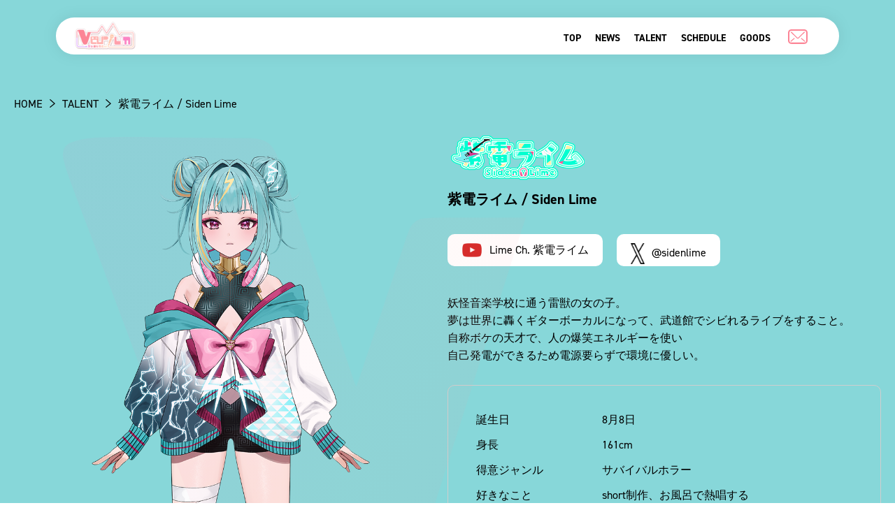

--- FILE ---
content_type: text/html; charset=UTF-8
request_url: https://varium.jp/talent/lime/
body_size: 12369
content:
<!DOCTYPE html>
<html lang="en">

<head>
    <meta charset="UTF-8">
    <meta name="viewport" content="width=device-width,initial-scale=1.0">
    <link rel="stylesheet" href="https://varium.jp/wp-content/themes/varium/css/common.css?ver=250814">
    <link href="https://unpkg.com/aos@2.3.1/dist/aos.css" rel="stylesheet">
    <link rel="icon" href="https://varium.jp/wp-content/themes/varium/img/favicon.ico">
        <title>紫電ライム - Vtuber事務所のVarium</title>

		<!-- All in One SEO 4.5.1.1 - aioseo.com -->
		<meta name="description" content="アイドルVtuber事務所Variumの紫電ライムのページです。Variumは、『ゲーマー』×『かわいい』をコンセプトにあなたの日常を彩るアイドルVtuber事務所です。主に生放送などの活動を通して、世界中にゲームの楽しさと私たちの全力を届けていきます。" />
		<meta name="robots" content="max-image-preview:large" />
		<link rel="canonical" href="https://varium.jp/talent/lime/" />
		<meta name="generator" content="All in One SEO (AIOSEO) 4.5.1.1" />
		<meta property="og:locale" content="ja_JP" />
		<meta property="og:site_name" content="Vtuber事務所のVarium - Variumは、『ゲーマー』×『かわいい』をコンセプトにあなたの日常を彩るアイドルVtuber事務所です。主に生放送などの活動を通して、世界中にゲームの楽しさと私たちの全力を届けていきます。" />
		<meta property="og:type" content="article" />
		<meta property="og:title" content="紫電ライム - Vtuber事務所のVarium" />
		<meta property="og:description" content="アイドルVtuber事務所Variumの紫電ライムのページです。Variumは、『ゲーマー』×『かわいい』をコンセプトにあなたの日常を彩るアイドルVtuber事務所です。主に生放送などの活動を通して、世界中にゲームの楽しさと私たちの全力を届けていきます。" />
		<meta property="og:url" content="https://varium.jp/talent/lime/" />
		<meta property="og:image" content="https://varium.jp/wp-content/uploads/2023/11/sns_thumb.png" />
		<meta property="og:image:secure_url" content="https://varium.jp/wp-content/uploads/2023/11/sns_thumb.png" />
		<meta property="og:image:width" content="1920" />
		<meta property="og:image:height" content="1086" />
		<meta property="article:published_time" content="2024-05-16T08:03:12+00:00" />
		<meta property="article:modified_time" content="2024-06-09T09:25:45+00:00" />
		<meta name="twitter:card" content="summary_large_image" />
		<meta name="twitter:site" content="@varium_info" />
		<meta name="twitter:title" content="紫電ライム - Vtuber事務所のVarium" />
		<meta name="twitter:description" content="アイドルVtuber事務所Variumの紫電ライムのページです。Variumは、『ゲーマー』×『かわいい』をコンセプトにあなたの日常を彩るアイドルVtuber事務所です。主に生放送などの活動を通して、世界中にゲームの楽しさと私たちの全力を届けていきます。" />
		<meta name="twitter:creator" content="@varium_info" />
		<meta name="twitter:image" content="https://varium.jp/wp-content/uploads/2023/11/sns_thumb.png" />
		<script type="application/ld+json" class="aioseo-schema">
			{"@context":"https:\/\/schema.org","@graph":[{"@type":"BreadcrumbList","@id":"https:\/\/varium.jp\/talent\/lime\/#breadcrumblist","itemListElement":[{"@type":"ListItem","@id":"https:\/\/varium.jp\/#listItem","position":1,"name":"\u5bb6","item":"https:\/\/varium.jp\/","nextItem":"https:\/\/varium.jp\/talent\/#listItem"},{"@type":"ListItem","@id":"https:\/\/varium.jp\/talent\/#listItem","position":2,"name":"TALENT","item":"https:\/\/varium.jp\/talent\/","nextItem":"https:\/\/varium.jp\/talent\/lime\/#listItem","previousItem":"https:\/\/varium.jp\/#listItem"},{"@type":"ListItem","@id":"https:\/\/varium.jp\/talent\/lime\/#listItem","position":3,"name":"\u7d2b\u96fb\u30e9\u30a4\u30e0","previousItem":"https:\/\/varium.jp\/talent\/#listItem"}]},{"@type":"Organization","@id":"https:\/\/varium.jp\/#organization","name":"\u682a\u5f0f\u4f1a\u793e\u30a2\u30b7\u30b9\u30c8","url":"https:\/\/varium.jp\/","logo":{"@type":"ImageObject","url":"https:\/\/varium.jp\/wp-content\/uploads\/2023\/11\/varium_logo.png","@id":"https:\/\/varium.jp\/talent\/lime\/#organizationLogo","width":286,"height":146},"image":{"@id":"https:\/\/varium.jp\/#organizationLogo"},"sameAs":["https:\/\/twitter.com\/varium_info","https:\/\/www.youtube.com\/channel\/UCAytwphRHoPcvLr_qRvn3Zw\/about"]},{"@type":"WebPage","@id":"https:\/\/varium.jp\/talent\/lime\/#webpage","url":"https:\/\/varium.jp\/talent\/lime\/","name":"\u7d2b\u96fb\u30e9\u30a4\u30e0 - Vtuber\u4e8b\u52d9\u6240\u306eVarium","description":"\u30a2\u30a4\u30c9\u30ebVtuber\u4e8b\u52d9\u6240Varium\u306e\u7d2b\u96fb\u30e9\u30a4\u30e0\u306e\u30da\u30fc\u30b8\u3067\u3059\u3002Varium\u306f\u3001\u300e\u30b2\u30fc\u30de\u30fc\u300f\u00d7\u300e\u304b\u308f\u3044\u3044\u300f\u3092\u30b3\u30f3\u30bb\u30d7\u30c8\u306b\u3042\u306a\u305f\u306e\u65e5\u5e38\u3092\u5f69\u308b\u30a2\u30a4\u30c9\u30ebVtuber\u4e8b\u52d9\u6240\u3067\u3059\u3002\u4e3b\u306b\u751f\u653e\u9001\u306a\u3069\u306e\u6d3b\u52d5\u3092\u901a\u3057\u3066\u3001\u4e16\u754c\u4e2d\u306b\u30b2\u30fc\u30e0\u306e\u697d\u3057\u3055\u3068\u79c1\u305f\u3061\u306e\u5168\u529b\u3092\u5c4a\u3051\u3066\u3044\u304d\u307e\u3059\u3002","inLanguage":"ja","isPartOf":{"@id":"https:\/\/varium.jp\/#website"},"breadcrumb":{"@id":"https:\/\/varium.jp\/talent\/lime\/#breadcrumblist"},"datePublished":"2024-05-16T08:03:12+09:00","dateModified":"2024-06-09T09:25:45+09:00"},{"@type":"WebSite","@id":"https:\/\/varium.jp\/#website","url":"https:\/\/varium.jp\/","name":"test","description":"Varium\u306f\u3001\u300e\u30b2\u30fc\u30de\u30fc\u300f\u00d7\u300e\u304b\u308f\u3044\u3044\u300f\u3092\u30b3\u30f3\u30bb\u30d7\u30c8\u306b\u3042\u306a\u305f\u306e\u65e5\u5e38\u3092\u5f69\u308b\u30a2\u30a4\u30c9\u30ebVtuber\u4e8b\u52d9\u6240\u3067\u3059\u3002\u4e3b\u306b\u751f\u653e\u9001\u306a\u3069\u306e\u6d3b\u52d5\u3092\u901a\u3057\u3066\u3001\u4e16\u754c\u4e2d\u306b\u30b2\u30fc\u30e0\u306e\u697d\u3057\u3055\u3068\u79c1\u305f\u3061\u306e\u5168\u529b\u3092\u5c4a\u3051\u3066\u3044\u304d\u307e\u3059\u3002","inLanguage":"ja","publisher":{"@id":"https:\/\/varium.jp\/#organization"}}]}
		</script>
		<!-- All in One SEO -->

<link rel="alternate" type="application/rss+xml" title="Vtuber事務所のVarium &raquo; フィード" href="https://varium.jp/feed/" />
<link rel="alternate" type="application/rss+xml" title="Vtuber事務所のVarium &raquo; コメントフィード" href="https://varium.jp/comments/feed/" />
<link rel="alternate" title="oEmbed (JSON)" type="application/json+oembed" href="https://varium.jp/wp-json/oembed/1.0/embed?url=https%3A%2F%2Fvarium.jp%2Ftalent%2Flime%2F" />
<link rel="alternate" title="oEmbed (XML)" type="text/xml+oembed" href="https://varium.jp/wp-json/oembed/1.0/embed?url=https%3A%2F%2Fvarium.jp%2Ftalent%2Flime%2F&#038;format=xml" />
		<!-- This site uses the Google Analytics by MonsterInsights plugin v9.11.1 - Using Analytics tracking - https://www.monsterinsights.com/ -->
		<!-- Note: MonsterInsights is not currently configured on this site. The site owner needs to authenticate with Google Analytics in the MonsterInsights settings panel. -->
					<!-- No tracking code set -->
				<!-- / Google Analytics by MonsterInsights -->
		<style id='wp-img-auto-sizes-contain-inline-css' type='text/css'>
img:is([sizes=auto i],[sizes^="auto," i]){contain-intrinsic-size:3000px 1500px}
/*# sourceURL=wp-img-auto-sizes-contain-inline-css */
</style>
<style id='wp-emoji-styles-inline-css' type='text/css'>

	img.wp-smiley, img.emoji {
		display: inline !important;
		border: none !important;
		box-shadow: none !important;
		height: 1em !important;
		width: 1em !important;
		margin: 0 0.07em !important;
		vertical-align: -0.1em !important;
		background: none !important;
		padding: 0 !important;
	}
/*# sourceURL=wp-emoji-styles-inline-css */
</style>
<style id='wp-block-library-inline-css' type='text/css'>
:root{--wp-block-synced-color:#7a00df;--wp-block-synced-color--rgb:122,0,223;--wp-bound-block-color:var(--wp-block-synced-color);--wp-editor-canvas-background:#ddd;--wp-admin-theme-color:#007cba;--wp-admin-theme-color--rgb:0,124,186;--wp-admin-theme-color-darker-10:#006ba1;--wp-admin-theme-color-darker-10--rgb:0,107,160.5;--wp-admin-theme-color-darker-20:#005a87;--wp-admin-theme-color-darker-20--rgb:0,90,135;--wp-admin-border-width-focus:2px}@media (min-resolution:192dpi){:root{--wp-admin-border-width-focus:1.5px}}.wp-element-button{cursor:pointer}:root .has-very-light-gray-background-color{background-color:#eee}:root .has-very-dark-gray-background-color{background-color:#313131}:root .has-very-light-gray-color{color:#eee}:root .has-very-dark-gray-color{color:#313131}:root .has-vivid-green-cyan-to-vivid-cyan-blue-gradient-background{background:linear-gradient(135deg,#00d084,#0693e3)}:root .has-purple-crush-gradient-background{background:linear-gradient(135deg,#34e2e4,#4721fb 50%,#ab1dfe)}:root .has-hazy-dawn-gradient-background{background:linear-gradient(135deg,#faaca8,#dad0ec)}:root .has-subdued-olive-gradient-background{background:linear-gradient(135deg,#fafae1,#67a671)}:root .has-atomic-cream-gradient-background{background:linear-gradient(135deg,#fdd79a,#004a59)}:root .has-nightshade-gradient-background{background:linear-gradient(135deg,#330968,#31cdcf)}:root .has-midnight-gradient-background{background:linear-gradient(135deg,#020381,#2874fc)}:root{--wp--preset--font-size--normal:16px;--wp--preset--font-size--huge:42px}.has-regular-font-size{font-size:1em}.has-larger-font-size{font-size:2.625em}.has-normal-font-size{font-size:var(--wp--preset--font-size--normal)}.has-huge-font-size{font-size:var(--wp--preset--font-size--huge)}.has-text-align-center{text-align:center}.has-text-align-left{text-align:left}.has-text-align-right{text-align:right}.has-fit-text{white-space:nowrap!important}#end-resizable-editor-section{display:none}.aligncenter{clear:both}.items-justified-left{justify-content:flex-start}.items-justified-center{justify-content:center}.items-justified-right{justify-content:flex-end}.items-justified-space-between{justify-content:space-between}.screen-reader-text{border:0;clip-path:inset(50%);height:1px;margin:-1px;overflow:hidden;padding:0;position:absolute;width:1px;word-wrap:normal!important}.screen-reader-text:focus{background-color:#ddd;clip-path:none;color:#444;display:block;font-size:1em;height:auto;left:5px;line-height:normal;padding:15px 23px 14px;text-decoration:none;top:5px;width:auto;z-index:100000}html :where(.has-border-color){border-style:solid}html :where([style*=border-top-color]){border-top-style:solid}html :where([style*=border-right-color]){border-right-style:solid}html :where([style*=border-bottom-color]){border-bottom-style:solid}html :where([style*=border-left-color]){border-left-style:solid}html :where([style*=border-width]){border-style:solid}html :where([style*=border-top-width]){border-top-style:solid}html :where([style*=border-right-width]){border-right-style:solid}html :where([style*=border-bottom-width]){border-bottom-style:solid}html :where([style*=border-left-width]){border-left-style:solid}html :where(img[class*=wp-image-]){height:auto;max-width:100%}:where(figure){margin:0 0 1em}html :where(.is-position-sticky){--wp-admin--admin-bar--position-offset:var(--wp-admin--admin-bar--height,0px)}@media screen and (max-width:600px){html :where(.is-position-sticky){--wp-admin--admin-bar--position-offset:0px}}

/*# sourceURL=wp-block-library-inline-css */
</style><style id='global-styles-inline-css' type='text/css'>
:root{--wp--preset--aspect-ratio--square: 1;--wp--preset--aspect-ratio--4-3: 4/3;--wp--preset--aspect-ratio--3-4: 3/4;--wp--preset--aspect-ratio--3-2: 3/2;--wp--preset--aspect-ratio--2-3: 2/3;--wp--preset--aspect-ratio--16-9: 16/9;--wp--preset--aspect-ratio--9-16: 9/16;--wp--preset--color--black: #000000;--wp--preset--color--cyan-bluish-gray: #abb8c3;--wp--preset--color--white: #ffffff;--wp--preset--color--pale-pink: #f78da7;--wp--preset--color--vivid-red: #cf2e2e;--wp--preset--color--luminous-vivid-orange: #ff6900;--wp--preset--color--luminous-vivid-amber: #fcb900;--wp--preset--color--light-green-cyan: #7bdcb5;--wp--preset--color--vivid-green-cyan: #00d084;--wp--preset--color--pale-cyan-blue: #8ed1fc;--wp--preset--color--vivid-cyan-blue: #0693e3;--wp--preset--color--vivid-purple: #9b51e0;--wp--preset--gradient--vivid-cyan-blue-to-vivid-purple: linear-gradient(135deg,rgb(6,147,227) 0%,rgb(155,81,224) 100%);--wp--preset--gradient--light-green-cyan-to-vivid-green-cyan: linear-gradient(135deg,rgb(122,220,180) 0%,rgb(0,208,130) 100%);--wp--preset--gradient--luminous-vivid-amber-to-luminous-vivid-orange: linear-gradient(135deg,rgb(252,185,0) 0%,rgb(255,105,0) 100%);--wp--preset--gradient--luminous-vivid-orange-to-vivid-red: linear-gradient(135deg,rgb(255,105,0) 0%,rgb(207,46,46) 100%);--wp--preset--gradient--very-light-gray-to-cyan-bluish-gray: linear-gradient(135deg,rgb(238,238,238) 0%,rgb(169,184,195) 100%);--wp--preset--gradient--cool-to-warm-spectrum: linear-gradient(135deg,rgb(74,234,220) 0%,rgb(151,120,209) 20%,rgb(207,42,186) 40%,rgb(238,44,130) 60%,rgb(251,105,98) 80%,rgb(254,248,76) 100%);--wp--preset--gradient--blush-light-purple: linear-gradient(135deg,rgb(255,206,236) 0%,rgb(152,150,240) 100%);--wp--preset--gradient--blush-bordeaux: linear-gradient(135deg,rgb(254,205,165) 0%,rgb(254,45,45) 50%,rgb(107,0,62) 100%);--wp--preset--gradient--luminous-dusk: linear-gradient(135deg,rgb(255,203,112) 0%,rgb(199,81,192) 50%,rgb(65,88,208) 100%);--wp--preset--gradient--pale-ocean: linear-gradient(135deg,rgb(255,245,203) 0%,rgb(182,227,212) 50%,rgb(51,167,181) 100%);--wp--preset--gradient--electric-grass: linear-gradient(135deg,rgb(202,248,128) 0%,rgb(113,206,126) 100%);--wp--preset--gradient--midnight: linear-gradient(135deg,rgb(2,3,129) 0%,rgb(40,116,252) 100%);--wp--preset--font-size--small: 13px;--wp--preset--font-size--medium: 20px;--wp--preset--font-size--large: 36px;--wp--preset--font-size--x-large: 42px;--wp--preset--spacing--20: 0.44rem;--wp--preset--spacing--30: 0.67rem;--wp--preset--spacing--40: 1rem;--wp--preset--spacing--50: 1.5rem;--wp--preset--spacing--60: 2.25rem;--wp--preset--spacing--70: 3.38rem;--wp--preset--spacing--80: 5.06rem;--wp--preset--shadow--natural: 6px 6px 9px rgba(0, 0, 0, 0.2);--wp--preset--shadow--deep: 12px 12px 50px rgba(0, 0, 0, 0.4);--wp--preset--shadow--sharp: 6px 6px 0px rgba(0, 0, 0, 0.2);--wp--preset--shadow--outlined: 6px 6px 0px -3px rgb(255, 255, 255), 6px 6px rgb(0, 0, 0);--wp--preset--shadow--crisp: 6px 6px 0px rgb(0, 0, 0);}:where(.is-layout-flex){gap: 0.5em;}:where(.is-layout-grid){gap: 0.5em;}body .is-layout-flex{display: flex;}.is-layout-flex{flex-wrap: wrap;align-items: center;}.is-layout-flex > :is(*, div){margin: 0;}body .is-layout-grid{display: grid;}.is-layout-grid > :is(*, div){margin: 0;}:where(.wp-block-columns.is-layout-flex){gap: 2em;}:where(.wp-block-columns.is-layout-grid){gap: 2em;}:where(.wp-block-post-template.is-layout-flex){gap: 1.25em;}:where(.wp-block-post-template.is-layout-grid){gap: 1.25em;}.has-black-color{color: var(--wp--preset--color--black) !important;}.has-cyan-bluish-gray-color{color: var(--wp--preset--color--cyan-bluish-gray) !important;}.has-white-color{color: var(--wp--preset--color--white) !important;}.has-pale-pink-color{color: var(--wp--preset--color--pale-pink) !important;}.has-vivid-red-color{color: var(--wp--preset--color--vivid-red) !important;}.has-luminous-vivid-orange-color{color: var(--wp--preset--color--luminous-vivid-orange) !important;}.has-luminous-vivid-amber-color{color: var(--wp--preset--color--luminous-vivid-amber) !important;}.has-light-green-cyan-color{color: var(--wp--preset--color--light-green-cyan) !important;}.has-vivid-green-cyan-color{color: var(--wp--preset--color--vivid-green-cyan) !important;}.has-pale-cyan-blue-color{color: var(--wp--preset--color--pale-cyan-blue) !important;}.has-vivid-cyan-blue-color{color: var(--wp--preset--color--vivid-cyan-blue) !important;}.has-vivid-purple-color{color: var(--wp--preset--color--vivid-purple) !important;}.has-black-background-color{background-color: var(--wp--preset--color--black) !important;}.has-cyan-bluish-gray-background-color{background-color: var(--wp--preset--color--cyan-bluish-gray) !important;}.has-white-background-color{background-color: var(--wp--preset--color--white) !important;}.has-pale-pink-background-color{background-color: var(--wp--preset--color--pale-pink) !important;}.has-vivid-red-background-color{background-color: var(--wp--preset--color--vivid-red) !important;}.has-luminous-vivid-orange-background-color{background-color: var(--wp--preset--color--luminous-vivid-orange) !important;}.has-luminous-vivid-amber-background-color{background-color: var(--wp--preset--color--luminous-vivid-amber) !important;}.has-light-green-cyan-background-color{background-color: var(--wp--preset--color--light-green-cyan) !important;}.has-vivid-green-cyan-background-color{background-color: var(--wp--preset--color--vivid-green-cyan) !important;}.has-pale-cyan-blue-background-color{background-color: var(--wp--preset--color--pale-cyan-blue) !important;}.has-vivid-cyan-blue-background-color{background-color: var(--wp--preset--color--vivid-cyan-blue) !important;}.has-vivid-purple-background-color{background-color: var(--wp--preset--color--vivid-purple) !important;}.has-black-border-color{border-color: var(--wp--preset--color--black) !important;}.has-cyan-bluish-gray-border-color{border-color: var(--wp--preset--color--cyan-bluish-gray) !important;}.has-white-border-color{border-color: var(--wp--preset--color--white) !important;}.has-pale-pink-border-color{border-color: var(--wp--preset--color--pale-pink) !important;}.has-vivid-red-border-color{border-color: var(--wp--preset--color--vivid-red) !important;}.has-luminous-vivid-orange-border-color{border-color: var(--wp--preset--color--luminous-vivid-orange) !important;}.has-luminous-vivid-amber-border-color{border-color: var(--wp--preset--color--luminous-vivid-amber) !important;}.has-light-green-cyan-border-color{border-color: var(--wp--preset--color--light-green-cyan) !important;}.has-vivid-green-cyan-border-color{border-color: var(--wp--preset--color--vivid-green-cyan) !important;}.has-pale-cyan-blue-border-color{border-color: var(--wp--preset--color--pale-cyan-blue) !important;}.has-vivid-cyan-blue-border-color{border-color: var(--wp--preset--color--vivid-cyan-blue) !important;}.has-vivid-purple-border-color{border-color: var(--wp--preset--color--vivid-purple) !important;}.has-vivid-cyan-blue-to-vivid-purple-gradient-background{background: var(--wp--preset--gradient--vivid-cyan-blue-to-vivid-purple) !important;}.has-light-green-cyan-to-vivid-green-cyan-gradient-background{background: var(--wp--preset--gradient--light-green-cyan-to-vivid-green-cyan) !important;}.has-luminous-vivid-amber-to-luminous-vivid-orange-gradient-background{background: var(--wp--preset--gradient--luminous-vivid-amber-to-luminous-vivid-orange) !important;}.has-luminous-vivid-orange-to-vivid-red-gradient-background{background: var(--wp--preset--gradient--luminous-vivid-orange-to-vivid-red) !important;}.has-very-light-gray-to-cyan-bluish-gray-gradient-background{background: var(--wp--preset--gradient--very-light-gray-to-cyan-bluish-gray) !important;}.has-cool-to-warm-spectrum-gradient-background{background: var(--wp--preset--gradient--cool-to-warm-spectrum) !important;}.has-blush-light-purple-gradient-background{background: var(--wp--preset--gradient--blush-light-purple) !important;}.has-blush-bordeaux-gradient-background{background: var(--wp--preset--gradient--blush-bordeaux) !important;}.has-luminous-dusk-gradient-background{background: var(--wp--preset--gradient--luminous-dusk) !important;}.has-pale-ocean-gradient-background{background: var(--wp--preset--gradient--pale-ocean) !important;}.has-electric-grass-gradient-background{background: var(--wp--preset--gradient--electric-grass) !important;}.has-midnight-gradient-background{background: var(--wp--preset--gradient--midnight) !important;}.has-small-font-size{font-size: var(--wp--preset--font-size--small) !important;}.has-medium-font-size{font-size: var(--wp--preset--font-size--medium) !important;}.has-large-font-size{font-size: var(--wp--preset--font-size--large) !important;}.has-x-large-font-size{font-size: var(--wp--preset--font-size--x-large) !important;}
/*# sourceURL=global-styles-inline-css */
</style>

<style id='classic-theme-styles-inline-css' type='text/css'>
/*! This file is auto-generated */
.wp-block-button__link{color:#fff;background-color:#32373c;border-radius:9999px;box-shadow:none;text-decoration:none;padding:calc(.667em + 2px) calc(1.333em + 2px);font-size:1.125em}.wp-block-file__button{background:#32373c;color:#fff;text-decoration:none}
/*# sourceURL=/wp-includes/css/classic-themes.min.css */
</style>
<link rel='stylesheet' id='blankslate-style-css' href='https://varium.jp/wp-content/themes/varium/style.css?ver=6.9' type='text/css' media='all' />
<link rel='stylesheet' id='wp-pagenavi-css' href='https://varium.jp/wp-content/plugins/wp-pagenavi/pagenavi-css.css?ver=2.70' type='text/css' media='all' />
<script type="text/javascript" src="https://varium.jp/wp-includes/js/jquery/jquery.min.js?ver=3.7.1" id="jquery-core-js"></script>
<script type="text/javascript" src="https://varium.jp/wp-includes/js/jquery/jquery-migrate.min.js?ver=3.4.1" id="jquery-migrate-js"></script>
<link rel="https://api.w.org/" href="https://varium.jp/wp-json/" /><link rel="alternate" title="JSON" type="application/json" href="https://varium.jp/wp-json/wp/v2/pages/919" /><link rel="EditURI" type="application/rsd+xml" title="RSD" href="https://varium.jp/xmlrpc.php?rsd" />
<meta name="generator" content="WordPress 6.9" />
<link rel='shortlink' href='https://varium.jp/?p=919' />
		<style type="text/css" id="wp-custom-css">
			/*250417*/
.MB0 {
  margin-bottom: 0 !important;
}
.MB5 {
  margin-bottom: 5px !important;
}
.MB10 {
  margin-bottom: 10px !important;
}
.MB20 {
  margin-bottom: 20px !important;
}
.MB30 {
  margin-bottom: 30px !important;
}
.MB40 {
  margin-bottom: 40px !important;
}
.MB50 {
	margin-bottom: 50px !important;
}		</style>
		    <script>
        (function(d) {
            var config = {
                    kitId: 'wov2zrr',
                    scriptTimeout: 3000,
                    async: true
                },
                h = d.documentElement,
                t = setTimeout(function() {
                    h.className = h.className.replace(/\bwf-loading\b/g, "") + " wf-inactive";
                }, config.scriptTimeout),
                tk = d.createElement("script"),
                f = false,
                s = d.getElementsByTagName("script")[0],
                a;
            h.className += " wf-loading";
            tk.src = 'https://use.typekit.net/' + config.kitId + '.js';
            tk.async = true;
            tk.onload = tk.onreadystatechange = function() {
                a = this.readyState;
                if (f || a && a != "complete" && a != "loaded") return;
                f = true;
                clearTimeout(t);
                try {
                    Typekit.load(config)
                } catch (e) {}
            };
            s.parentNode.insertBefore(tk, s)
        })(document);
    </script>
</head>

<body class="wp-singular page-template-default page page-id-919 page-child parent-pageid-2 wp-embed-responsive wp-theme-varium">
    <a href="#content" class="skip-link screen-reader-text">Skip to the content</a>
    <div id="wrapper">
        <header id="header" class="flex justify_space-between">

            <div class="header_logo">
                <a href="/">
                    <img src="https://varium.jp/wp-content/themes/varium/img/logo.png" alt="ロゴ">
                </a>
            </div>

            <div class="header_menu flex">
                <div class="header_menu_nav">
                    <ul class="flex">
                        <li><a href="/">TOP</a></li>
                        <li><a href="/news">NEWS</a></li>
                        <li><a href="/talent">TALENT</a></li>
                        <li><a href="/schedule#today">SCHEDULE</a></li>
                        <li><a href="https://varium-official.booth.pm/" target="_blank">GOODS</a></li>
                        <li class="menu_contact">
                            <a href="/contact">
                                <img src="https://varium.jp/wp-content/themes/varium/img/mail_icon.svg" alt="メールアイコン">
                            </a>
                        </li>
                    </ul>
                </div>
                <div class="header_menu_sp sp">
                </div>
            </div>

            <div class="hamburger">
                <span></span>
                <span></span>
                <span></span>
            </div>
            <nav class="globalMenuSp">
                <ul>
                    <li><a href="/">TOP</a></li>
                    <li><a href="/news">NEWS</a></li>
                    <li><a href="/talent">TALENT</a></li>
                    <li><a href="/schedule#today">SCHEDULE</a></li>
                    <li><a href="https://varium-official.booth.pm/" target="_blank">GOODS</a></li>
                    <li><a href="/talent_audition">AUDITION</a></li>
                    <li class="menu_contact">
                        <a href="/contact">
                            <img src="https://varium.jp/wp-content/themes/varium/img/mail_icon.svg" alt="メールアイコン">
                        </a>
                    </li>
                </ul>
            </nav>

        </header>

        <div id="container">
            <main id="content" role="main">
<section class="talent_detail lime">
    <div class="section_inner">

        <div class="breadcrumb_section">
            <div class="breadcrumb">
                <ul class="flex">
                    <li><a href="/">HOME</a></li>
                    <img src="https://varium.jp/wp-content/themes/varium/img/arrow_right_icon.svg" alt="矢印">
                    <li><a href="/talent">TALENT</a></li>
                    <img src="https://varium.jp/wp-content/themes/varium/img/arrow_right_icon.svg" alt="矢印">
                    <li>紫電ライム / Siden Lime</li>
                </ul>
            </div>
        </div>

        <div class="talent_detail_block flex">
            <div class="talent_detail_l">
                <div class="talent_detail_back_logo">
                    <img src="https://varium.jp/wp-content/themes/varium/img/talent_detai_back.png" alt="Vロゴ">
                </div>
                <div class="talent_detail_visual">
                    <img src="https://varium.jp/wp-content/themes/varium/img/lime_visual02.png" alt="紫電ライム">
                </div>
            </div>
            <div class="talent_detail_r">
                <div class="talent_detail_logo">
                    <img src="https://varium.jp/wp-content/themes/varium/img/lime_logo.png" alt="紫電ライム ロゴ">
                </div>
                <h1 class="talent_detail_name">紫電ライム / Siden Lime</h1>
                <div class="talent_detail_sns flex">
                    <a href="https://www.youtube.com/@SidenLime" target="_blank" class="talent_detail_sns_yotuube">
                        <img src="https://varium.jp/wp-content/themes/varium/img/youtube_icon.png" alt="Youtubeロゴ">
                        <span>Lime Ch. 紫電ライム</span>
                    </a>
                    <a href="https://x.com/sidenlime" target="_blank" class="talent_detail_sns_x">
                        <img src="https://varium.jp/wp-content/themes/varium/img/x_icon_bk.png" alt="Xロゴ" target="_blank">
                        <span>@sidenlime</span>
                    </a>
                </div>
                <div class="talent_detail_txt">
                    妖怪音楽学校に通う雷獣の女の子。<br>
                    夢は世界に轟くギターボーカルになって、武道館でシビれるライブをすること。<br>
                    自称ボケの天才で、人の爆笑エネルギーを使い<br>
                    自己発電ができるため電源要らずで環境に優しい。
                </div>
                <div class="talent_detail_features flex pc">
                    <ul class="talent_detail_features_heading">
                        <li>誕生日</li>
                        <li>身長</li>
                        <li>得意ジャンル</li>
                        <li>好きなこと</li>
                        <li>担当イラストレーター</li>
                    </ul>
                    <ul class="talent_detail_features_txt">
                        <li>8月8日</li>
                        <li>161cm</li>
                        <li>サバイバルホラー</li>
                        <li>short制作、お風呂で熱唱する</li>
                        <li><a href="https://x.com/minori_chigusa" target="_blank">千種みのり</a></li>
                    </ul>
                </div>
                <div class="talent_detail_schedule pc">
                    <div class="schedule_title">
                        <div class="heading_eg">SCHEDULE</div>
                        <h2 class="heading_jp">ライブ配信スケジュール</h2>
                    </div>
                    <div class="schedule_detail_list">
                        <div class="schedule_block flex"><div class="schedule_time nodata">2026/01/13&#65288;&#28779;&#65289;</div><div class="schedule_list"><div class="schedule_list_block"><div class="schedule_list_time">18&#65306;00&#65374;</div><div class="schedule_list_detail flex"><div class="schedule_list_detail_image"><a href="https://www.youtube.com/watch?v=yBY929klbG4" target="_blank"><img src="https://i2.ytimg.com/vi/yBY929klbG4/hqdefault.jpg" alt="&#65283;&#65301;&#12304;PsychoBreak/&#12469;&#12452;&#12467;&#12502;&#12524;&#12452;&#12463;&#12305;&#23436;&#20840;&#21021;&#35211;&#128293;chapter15&#12363;&#12425;&#65281;&#12522;&#12505;&#12531;&#12472;&#12289;&#12289;&#12394;&#12398;&#12384;&#12424;&#12289;&#12289;&#129504;&#128994;&#12304;&#32043;&#38651;&#12521;&#12452;&#12512;/Varium&#12305;"></a></div><div class="schedule_list_detail_overview flex"><div class="schedule_list_detail_icon"><a href="https://www.youtube.com/channel/UC2f11iZvrPBtA_S1LE2soeA" target="_blank"><img src="https://varium.jp/wp-content/themes/varium/img/UC2f11iZvrPBtA_S1LE2soeA.png" alt="&#12513;&#12540;&#12523;&#12450;&#12452;&#12467;&#12531;"></a></div><div class="schedule_list_detail_name"><div><a href="https://www.youtube.com/channel/UC2f11iZvrPBtA_S1LE2soeA" target="_blank">&#32043;&#38651;&#12521;&#12452;&#12512;</a></div><a href="https://www.youtube.com/watch?v=yBY929klbG4" target="_blank">&#65283;&#65301;&#12304;PsychoBreak/&#12469;&#12452;&#12467;&#12502;&#12524;&#12452;&#12463;&#12305;&#23436;&#20840;&#21021;&#35211;&#128293;chapter15&#12363;&#12425;&#65281;&#12522;&#12505;&#12531;&#12472;&#12289;&#12289;&#12394;&#12398;&#12384;&#12424;&#12289;&#12289;&#129504;&#128994;&#12304;&#32043;&#38651;&#12521;&#12452;&#12512;/Varium&#12305;</a></div></div></div></div></div></div><div class="schedule_block flex"><div class="schedule_time nodata">2026/01/14&#65288;&#27700;&#65289;</div><div class="schedule_list"><div class="schedule_list_block"><div class="schedule_list_time">18&#65306;00&#65374;</div><div class="schedule_list_detail flex"><div class="schedule_list_detail_image"><a href="https://www.youtube.com/watch?v=kPNnKifH4Tg" target="_blank"><img src="https://i4.ytimg.com/vi/kPNnKifH4Tg/hqdefault.jpg" alt="&#65283;&#65298;&#12312; Detroit: Become Human &#12313;&#65298;&#21608;&#30446;&#65281;&#65281;&#65298;&#20195;&#30446;&#12467;&#12490;&#12540;&#21531;&#12290;&#38929;&#24373;&#12427;&#12414;&#12377;&#65281;&#65281;&#12312; &#32043;&#38651;&#12521;&#12452;&#12512;/Varium &#12313;"></a></div><div class="schedule_list_detail_overview flex"><div class="schedule_list_detail_icon"><a href="https://www.youtube.com/channel/UC2f11iZvrPBtA_S1LE2soeA" target="_blank"><img src="https://varium.jp/wp-content/themes/varium/img/UC2f11iZvrPBtA_S1LE2soeA.png" alt="&#12513;&#12540;&#12523;&#12450;&#12452;&#12467;&#12531;"></a></div><div class="schedule_list_detail_name"><div><a href="https://www.youtube.com/channel/UC2f11iZvrPBtA_S1LE2soeA" target="_blank">&#32043;&#38651;&#12521;&#12452;&#12512;</a></div><a href="https://www.youtube.com/watch?v=kPNnKifH4Tg" target="_blank">&#65283;&#65298;&#12312; Detroit: Become Human &#12313;&#65298;&#21608;&#30446;&#65281;&#65281;&#65298;&#20195;&#30446;&#12467;&#12490;&#12540;&#21531;&#12290;&#38929;&#24373;&#12427;&#12414;&#12377;&#65281;&#65281;&#12312; &#32043;&#38651;&#12521;&#12452;&#12512;/Varium &#12313;</a></div></div></div></div></div></div><div class="schedule_block flex"><div class="schedule_time nodata">2026/01/17&#65288;&#22303;&#65289;</div><div class="schedule_list"><div class="schedule_list_block"><div class="schedule_list_time">18&#65306;00&#65374;</div><div class="schedule_list_detail flex"><div class="schedule_list_detail_image"><a href="https://www.youtube.com/watch?v=_SeOCCeacBg" target="_blank"><img src="https://i4.ytimg.com/vi/_SeOCCeacBg/hqdefault.jpg" alt="&#12312; PS2&#29256;&#9482;&#12496;&#12452;&#12458;&#12495;&#12470;&#12540;&#12489; &#12467;&#12540;&#12489;&#65306;&#12505;&#12525;&#12491;&#12459; &#12313;&#23436;&#20840;&#21021;&#35211;&#65281;&#12420;&#12387;&#12392;&#12289;&#24112;&#12387;&#12390;&#12365;&#12383;&#12431;&#12397;&hellip;&#12496;&#12452;&#12458;&#12398;&#19990;&#30028;&#12395;&#12290;&#12312; &#32043;&#38651;&#12521;&#12452;&#12512;/Varium &#12313;"></a></div><div class="schedule_list_detail_overview flex"><div class="schedule_list_detail_icon"><a href="https://www.youtube.com/channel/UC2f11iZvrPBtA_S1LE2soeA" target="_blank"><img src="https://varium.jp/wp-content/themes/varium/img/UC2f11iZvrPBtA_S1LE2soeA.png" alt="&#12513;&#12540;&#12523;&#12450;&#12452;&#12467;&#12531;"></a></div><div class="schedule_list_detail_name"><div class="on_air">&#65324;&#65321;&#65334;&#65317;&#37197;&#20449;&#20013;</div><div><a href="https://www.youtube.com/channel/UC2f11iZvrPBtA_S1LE2soeA" target="_blank">&#32043;&#38651;&#12521;&#12452;&#12512;</a></div><a href="https://www.youtube.com/watch?v=_SeOCCeacBg" target="_blank">&#12312; PS2&#29256;&#9482;&#12496;&#12452;&#12458;&#12495;&#12470;&#12540;&#12489; &#12467;&#12540;&#12489;&#65306;&#12505;&#12525;&#12491;&#12459; &#12313;&#23436;&#20840;&#21021;&#35211;&#65281;&#12420;&#12387;&#12392;&#12289;&#24112;&#12387;&#12390;&#12365;&#12383;&#12431;&#12397;&hellip;&#12496;&#12452;&#12458;&#12398;&#19990;&#30028;&#12395;&#12290;&#12312; &#32043;&#38651;&#12521;&#12452;&#12512;/Varium &#12313;</a></div></div></div></div></div></div></div>                    </div>
                </div>
            </div>
        </div>

    </div>
</section>

<section class="talent_detail talent_detail_sec sp">
    <div class="section_inner">
        <div class="talent_detail_features sp eru">
            <div class="talent_detail_sec_title sp">
                <h2>PROFILE</h2>
            </div>

            <div class="flex">
                <ul class="talent_detail_features_heading">
                    <li>誕生日</li>
                    <li>身長</li>
                    <li>得意ジャンル</li>
                    <li>好きなこと</li>
                    <li>担当イラストレーター</li>
                </ul>
                <ul class="talent_detail_features_txt">
                    <li>8月8日</li>
                    <li>161cm</li>
                    <li>サバイバルクラフト</li>
                    <li>short制作、お風呂で熱唱する</li>
                    <li><a href="https://x.com/minori_chigusa" target="_blank">千種みのり</a></li>
                </ul>
            </div>
        </div>

        <div class="talent_detail_schedule sp">
            <div class="schedule_title">
                <div class="heading_eg">SCHEDULE</div>
                <h2 class="heading_jp">ライブ配信スケジュール</h2>
            </div>
            <div class="schedule_detail_list">
                <div class="schedule_block flex"><div class="schedule_time nodata">2026/01/13&#65288;&#28779;&#65289;</div><div class="schedule_list"><div class="schedule_list_block"><div class="schedule_list_time">18&#65306;00&#65374;</div><div class="schedule_list_detail flex"><div class="schedule_list_detail_image"><a href="https://www.youtube.com/watch?v=yBY929klbG4" target="_blank"><img src="https://i2.ytimg.com/vi/yBY929klbG4/hqdefault.jpg" alt="&#65283;&#65301;&#12304;PsychoBreak/&#12469;&#12452;&#12467;&#12502;&#12524;&#12452;&#12463;&#12305;&#23436;&#20840;&#21021;&#35211;&#128293;chapter15&#12363;&#12425;&#65281;&#12522;&#12505;&#12531;&#12472;&#12289;&#12289;&#12394;&#12398;&#12384;&#12424;&#12289;&#12289;&#129504;&#128994;&#12304;&#32043;&#38651;&#12521;&#12452;&#12512;/Varium&#12305;"></a></div><div class="schedule_list_detail_overview flex"><div class="schedule_list_detail_icon"><a href="https://www.youtube.com/channel/UC2f11iZvrPBtA_S1LE2soeA" target="_blank"><img src="https://varium.jp/wp-content/themes/varium/img/UC2f11iZvrPBtA_S1LE2soeA.png" alt="&#12513;&#12540;&#12523;&#12450;&#12452;&#12467;&#12531;"></a></div><div class="schedule_list_detail_name"><div><a href="https://www.youtube.com/channel/UC2f11iZvrPBtA_S1LE2soeA" target="_blank">&#32043;&#38651;&#12521;&#12452;&#12512;</a></div><a href="https://www.youtube.com/watch?v=yBY929klbG4" target="_blank">&#65283;&#65301;&#12304;PsychoBreak/&#12469;&#12452;&#12467;&#12502;&#12524;&#12452;&#12463;&#12305;&#23436;&#20840;&#21021;&#35211;&#128293;chapter15&#12363;&#12425;&#65281;&#12522;&#12505;&#12531;&#12472;&#12289;&#12289;&#12394;&#12398;&#12384;&#12424;&#12289;&#12289;&#129504;&#128994;&#12304;&#32043;&#38651;&#12521;&#12452;&#12512;/Varium&#12305;</a></div></div></div></div></div></div><div class="schedule_block flex"><div class="schedule_time nodata">2026/01/14&#65288;&#27700;&#65289;</div><div class="schedule_list"><div class="schedule_list_block"><div class="schedule_list_time">18&#65306;00&#65374;</div><div class="schedule_list_detail flex"><div class="schedule_list_detail_image"><a href="https://www.youtube.com/watch?v=kPNnKifH4Tg" target="_blank"><img src="https://i4.ytimg.com/vi/kPNnKifH4Tg/hqdefault.jpg" alt="&#65283;&#65298;&#12312; Detroit: Become Human &#12313;&#65298;&#21608;&#30446;&#65281;&#65281;&#65298;&#20195;&#30446;&#12467;&#12490;&#12540;&#21531;&#12290;&#38929;&#24373;&#12427;&#12414;&#12377;&#65281;&#65281;&#12312; &#32043;&#38651;&#12521;&#12452;&#12512;/Varium &#12313;"></a></div><div class="schedule_list_detail_overview flex"><div class="schedule_list_detail_icon"><a href="https://www.youtube.com/channel/UC2f11iZvrPBtA_S1LE2soeA" target="_blank"><img src="https://varium.jp/wp-content/themes/varium/img/UC2f11iZvrPBtA_S1LE2soeA.png" alt="&#12513;&#12540;&#12523;&#12450;&#12452;&#12467;&#12531;"></a></div><div class="schedule_list_detail_name"><div><a href="https://www.youtube.com/channel/UC2f11iZvrPBtA_S1LE2soeA" target="_blank">&#32043;&#38651;&#12521;&#12452;&#12512;</a></div><a href="https://www.youtube.com/watch?v=kPNnKifH4Tg" target="_blank">&#65283;&#65298;&#12312; Detroit: Become Human &#12313;&#65298;&#21608;&#30446;&#65281;&#65281;&#65298;&#20195;&#30446;&#12467;&#12490;&#12540;&#21531;&#12290;&#38929;&#24373;&#12427;&#12414;&#12377;&#65281;&#65281;&#12312; &#32043;&#38651;&#12521;&#12452;&#12512;/Varium &#12313;</a></div></div></div></div></div></div><div class="schedule_block flex"><div class="schedule_time nodata">2026/01/17&#65288;&#22303;&#65289;</div><div class="schedule_list"><div class="schedule_list_block"><div class="schedule_list_time">18&#65306;00&#65374;</div><div class="schedule_list_detail flex"><div class="schedule_list_detail_image"><a href="https://www.youtube.com/watch?v=_SeOCCeacBg" target="_blank"><img src="https://i4.ytimg.com/vi/_SeOCCeacBg/hqdefault.jpg" alt="&#12312; PS2&#29256;&#9482;&#12496;&#12452;&#12458;&#12495;&#12470;&#12540;&#12489; &#12467;&#12540;&#12489;&#65306;&#12505;&#12525;&#12491;&#12459; &#12313;&#23436;&#20840;&#21021;&#35211;&#65281;&#12420;&#12387;&#12392;&#12289;&#24112;&#12387;&#12390;&#12365;&#12383;&#12431;&#12397;&hellip;&#12496;&#12452;&#12458;&#12398;&#19990;&#30028;&#12395;&#12290;&#12312; &#32043;&#38651;&#12521;&#12452;&#12512;/Varium &#12313;"></a></div><div class="schedule_list_detail_overview flex"><div class="schedule_list_detail_icon"><a href="https://www.youtube.com/channel/UC2f11iZvrPBtA_S1LE2soeA" target="_blank"><img src="https://varium.jp/wp-content/themes/varium/img/UC2f11iZvrPBtA_S1LE2soeA.png" alt="&#12513;&#12540;&#12523;&#12450;&#12452;&#12467;&#12531;"></a></div><div class="schedule_list_detail_name"><div class="on_air">&#65324;&#65321;&#65334;&#65317;&#37197;&#20449;&#20013;</div><div><a href="https://www.youtube.com/channel/UC2f11iZvrPBtA_S1LE2soeA" target="_blank">&#32043;&#38651;&#12521;&#12452;&#12512;</a></div><a href="https://www.youtube.com/watch?v=_SeOCCeacBg" target="_blank">&#12312; PS2&#29256;&#9482;&#12496;&#12452;&#12458;&#12495;&#12470;&#12540;&#12489; &#12467;&#12540;&#12489;&#65306;&#12505;&#12525;&#12491;&#12459; &#12313;&#23436;&#20840;&#21021;&#35211;&#65281;&#12420;&#12387;&#12392;&#12289;&#24112;&#12387;&#12390;&#12365;&#12383;&#12431;&#12397;&hellip;&#12496;&#12452;&#12458;&#12398;&#19990;&#30028;&#12395;&#12290;&#12312; &#32043;&#38651;&#12521;&#12452;&#12512;/Varium &#12313;</a></div></div></div></div></div></div></div>            </div>
        </div>
    </div>
</section>

<section class="talent_detail_talent_list">
    <div class="section_inner">
        <div class="talent_title">
            <div class="heading_eg">TALENT</div>
            <div class="heading_jp">所属タレント</div>
        </div>

                <!--<div class="title-border-right">1期生</div>-->
        <div class="talent_list flex">
            <div class="talent_image">
                <a href="/talent/ume">
                    <img src="https://varium.jp/wp-content/themes/varium/img/talent1.png" alt="狛犬うめ">
                    <img src="https://varium.jp/wp-content/themes/varium/img/talent1_hover.png" alt="狛犬うめ">
                </a>
                <a href="/talent/ume" class="talent_name">
                    狛犬うめ
                </a>
            </div>

            <div class="talent_image">
                <a href="/talent/sui">
                    <img src="https://varium.jp/wp-content/themes/varium/img/talent5.png" alt="涼月すい">
                    <img src="https://varium.jp/wp-content/themes/varium/img/talent5_hover.png" alt="涼月すい">
                </a>
                <a href="/talent/sui" class="talent_name">
                    涼月すい
                </a>
            </div>
        </div>

        <!--<div class="title-border-right">2期生</div>-->
        <div class="talent_list flex">
            <div class="talent_image">
                <a href="/talent/ahiru">
                    <img src="https://varium.jp/wp-content/themes/varium/img/talent6.png" alt="綿宮あひる">
                    <img src="https://varium.jp/wp-content/themes/varium/img/talent6_hover.png" alt="綿宮あひる">
                </a>
                <a href="/talent/ahiru" class="talent_name">
                    綿宮あひる
                </a>
            </div>
            <div class="talent_image">
                <a href="/talent/nina">
                    <img src="https://varium.jp/wp-content/themes/varium/img/talent8.png" alt="飴望にぃな">
                    <img src="https://varium.jp/wp-content/themes/varium/img/talent8_hover.png" alt="飴望にぃな">
                </a>
                <a href="/talent/nina" class="talent_name">
                    飴望にぃな
                </a>
            </div>
            <div class="talent_image">
                <a href="/talent/serenade">
                    <img src="https://varium.jp/wp-content/themes/varium/img/talent9.png" alt="セレナーデ・オックスブラッド">
                    <img src="https://varium.jp/wp-content/themes/varium/img/talent9_hover.png" alt="セレナーデ・オックスブラッド">
                </a>
                <a href="/talent/serenade" class="talent_name font-xs">
                   セレナーデ・オックスブラッド
                </a>
            </div>

        </div>
        <!--<div class="title-border-right">3期生</div>-->
        <div class="talent_list flex bottom">
            <div class="talent_image">
                <a href="/talent/molf">
                    <img src="https://varium.jp/wp-content/themes/varium/img/talent11.png" alt="海汐もるふ">
                    <img src="https://varium.jp/wp-content/themes/varium/img/talent11_hover.png" alt="海汐もるふ">
                </a>
                <a href="/talent/molf" class="talent_name">
                    海汐もるふ
                </a>
            </div>
            <div class="talent_image">
                <a href="/talent/lime">
                    <img src="https://varium.jp/wp-content/themes/varium/img/talent13.png" alt="紫電ライム">
                    <img src="https://varium.jp/wp-content/themes/varium/img/talent13_hover.png" alt="紫電ライム">
                </a>
                <a href="/talent/lime" class="talent_name">
                    紫電ライム
                </a>
            </div>
            <div class="talent_image">
                <a href="/talent/oto">
                    <img src="https://varium.jp/wp-content/themes/varium/img/talent12.png" alt="透乃おと">
                    <img src="https://varium.jp/wp-content/themes/varium/img/talent12_hover.png" alt="透乃おと">
                </a>
                <a href="/talent/oto" class="talent_name">
                    透乃おと
                </a>
            </div>
        </div>
        <!--<div class="title-border-right">4期生</div>-->
        <div class="talent_list flex bottom">
            <div class="talent_image">
                <a href="/talent/luna">
                    <img src="https://varium.jp/wp-content/themes/varium/img/talent14.png" alt="ルナ・ゴールドレイン">
                    <img src="https://varium.jp/wp-content/themes/varium/img/talent14_hover.png" alt="ルナ・ゴールドレイン">
                </a>
                <a href="/talent/luna" class="talent_name">
                    ルナ・ゴールドレイン
                </a>
            </div>
            <div class="talent_image">
                <a href="/talent/miruka">
                    <img src="https://varium.jp/wp-content/themes/varium/img/talent16.png" alt="夜羽月みるか">
                    <img src="https://varium.jp/wp-content/themes/varium/img/talent16_hover.png" alt="夜羽月みるか">
                </a>
                <a href="/talent/miruka" class="talent_name">
                    夜羽月みるか
                </a>
            </div>
            <div class="talent_image">
                <a href="/talent/remu">
                    <img src="https://varium.jp/wp-content/themes/varium/img/talent17.png" alt="綺音れむ">
                    <img src="https://varium.jp/wp-content/themes/varium/img/talent17_hover.png" alt="綺音れむ">
                </a>
                <a href="/talent/remu" class="talent_name">
                    綺音れむ
                </a>
            </div>
            <div class="talent_image">
                <a href="/talent/nonochi">
                    <img src="https://varium.jp/wp-content/themes/varium/img/talent15.png" alt="兎ノ花ののち">
                    <img src="https://varium.jp/wp-content/themes/varium/img/talent15_hover.png" alt="兎ノ花ののち">
                </a>
                <a href="/talent/nonochi" class="talent_name">
                    兎ノ花ののち
                </a>
            </div>
        </div>
        <div class="title-border-right">卒業生</div>
        <div class="talent_list flex bottom">
            <div class="talent_image">
                <a href="/talent/louise">
                    <img src="https://varium.jp/wp-content/themes/varium/img/talent2.png" alt="ルイズ・プリエール">
                    <img src="https://varium.jp/wp-content/themes/varium/img/talent2_hover.png" alt="ルイズ・プリエール">
                </a>
                <a href="/talent/louise" class="talent_name">
                    ルイズ・プリエール
                </a>
            </div>
            <div class="talent_image">
                <a href="/talent/avi">
                    <img src="https://varium.jp/wp-content/themes/varium/img/talent4.png" alt="月宵あび">
                    <img src="https://varium.jp/wp-content/themes/varium/img/talent4_hover.png" alt="月宵あび">
                </a>
                <a href="/talent/avi" class="talent_name">
                    月宵あび
                </a>
            </div>
            <div class="talent_image">
                <a href="/talent/awawa">
                    <img src="https://varium.jp/wp-content/themes/varium/img/talent7.png" alt="白星あわわ">
                    <img src="https://varium.jp/wp-content/themes/varium/img/talent7_hover.png" alt="白星あわわ">
                </a>
                <a href="/talent/awawa" class="talent_name">
                    白星あわわ
                </a>
            </div>
			<div class="talent_image">
                <a href="/talent/eru">
                    <img src="https://varium.jp/wp-content/themes/varium/img/talent3.png" alt="七瀬える">
                    <img src="https://varium.jp/wp-content/themes/varium/img/talent3_hover.png" alt="七瀬える">
                </a>
                <a href="/talent/eru" class="talent_name">
                    七瀬える
                </a>
            </div>
        </div>

    </div>
</section>

</main>
</div>

<footer id="footer" role="contentinfo">
    <div class="section_inner">

        <div class="footer_contents flex">
            <div class="footer_contents_l">
                <div class="footer_logo">
                    <a href="/">
                        <img src="https://varium.jp/wp-content/themes/varium/img/footer_logo.png" alt="ロゴ">
                    </a>
                </div>
                <div class="footer_logo_name">Vtuber事務所のVarium</div>
                <div class="footer_sns flex">
                    <a href="https://www.youtube.com/@VariumOfficial/" class="youtube_icon" target="_blank">
                        <img src="https://varium.jp/wp-content/themes/varium/img/youtube_icon.png" alt="Youtubeロゴ">
                    </a>
                    <a href="https://twitter.com/varium_info" class="x_icon">
                        <img src="https://varium.jp/wp-content/themes/varium/img/x_icon.png" alt="Xロゴ" target="_blank">
                    </a>
                    <a href="/contact" class="mail_icon">
                        <img src="https://varium.jp/wp-content/themes/varium/img/mail_icon.png" alt="Mailロゴ" target="_blank">
                    </a>
                </div>
            </div>

            <div class="footer_contents_r">
                <div class="footer_title">MENU</div>
                <div class="footer_link">
                    <ul class="flex">
                        <li><a href="/">TOP</a></li>
                        <li><a href="/news">NEWS</a></li>
                        <li><a href="/talent">TALENT</a></li>
                        <li><a href="/schedule#today">SCHEDULE</a></li>
                        <li><a href="https://varium-official.booth.pm/" target="_blank">GOODS</a></li>
                    </ul>
                </div>
                <div class="footer_title">TALENT</div>
                <div class="footer_link">
                    <ul class="flex">
                        <li><a href="/talent/ume">狛犬うめ</a></li>
                        <li><a href="/talent/eru">七瀬える</a></li>
                        <li><a href="/talent/sui">涼月すい</a></li>
                        <li><a href="/talent/ahiru">綿宮あひる</a></li>
                        <li><a href="/talent/nina">飴望にぃな</a></li>
                        <li><a href="/talent/serenade">セレナーデ・オックスブラッド</a></li>
                        <li><a href="/talent/molf">海汐もるふ</a></li>
                        <li><a href="/talent/oto">透乃おと</a></li>
                        <li><a href="/talent/lime">紫電ライム</a></li>
                        <li><a href="/talent/luna">ルナ・ゴールドレイン</a></li>
                        <li><a href="/talent/miruka">夜羽月みるか</a></li>
                        <li><a href="/talent/remu">綺音れむ</a></li>
                        <li><a href="/talent/nonochi">兎ノ花ののち</a></li>
                        <li><a href="/talent/louise">ルイズプリエール</a></li>
                        <li><a href="/talent/avi">月宵あび</a></li>
                        <li><a href="/talent/awawa">白星あわわ</a></li>
                    </ul>
                </div>
                <div class="footer_title">CONTACT</div>
                <div class="footer_link">
                    <ul class="flex">
                        <li><a href="/contact">お問い合わせ</a></li>
                        <!--<li><a href="/character_audition">キャラクター公開オーディション</a></li>-->
                        <li><a href="/talent_audition_5th">5期生タレントオーディション</a></li>
                        <li><a href="/staff">スタッフ募集</a></li>
                    </ul>
                </div>
            </div>
        </div>

        <div id="copyright" class="flex">
            <div class="copyright_txt">
                ©︎ 2022 Varium
            </div>
            <div class="copyright_link flex">
                <a href="/guide_line">二次創作ガイドライン</a>
                <a href="/company">会社概要</a>
                <a href="/privacy">プライバシーポリシー</a>
            </div>
        </div>
    </div>

</footer>
<!--
<div class="audition_cta">
    <a href="/character_audition" class="flex">
        <div class="audition_cta_img">
            <img src="https://varium.jp/wp-content/themes/varium/img/cta_img.png" alt="Variumタレントオーディション">
        </div>
        <div class="audition_cta_txt">
            <div class="audition_cta_name">
                varium 第3回<br>オーディション開催
            </div>
            <div class="audition_cta_date">
                2023.12.29 ～ 2024.1.31
            </div>
        </div>
        <div class="audition_cta_link">
            <img src="https://varium.jp/wp-content/themes/varium/img/detail.svg" alt="DETAIL">
        </div>
    </a>
</div>
-->


</div>
<script type="speculationrules">
{"prefetch":[{"source":"document","where":{"and":[{"href_matches":"/*"},{"not":{"href_matches":["/wp-*.php","/wp-admin/*","/wp-content/uploads/*","/wp-content/*","/wp-content/plugins/*","/wp-content/themes/varium/*","/*\\?(.+)"]}},{"not":{"selector_matches":"a[rel~=\"nofollow\"]"}},{"not":{"selector_matches":".no-prefetch, .no-prefetch a"}}]},"eagerness":"conservative"}]}
</script>
    <script>
        jQuery(document).ready(function($) {
            var deviceAgent = navigator.userAgent.toLowerCase();
            if (deviceAgent.match(/(iphone|ipod|ipad)/)) {
                $("html").addClass("ios");
                $("html").addClass("mobile");
            }
            if (deviceAgent.match(/(Android)/)) {
                $("html").addClass("android");
                $("html").addClass("mobile");
            }
            if (navigator.userAgent.search("MSIE") >= 0) {
                $("html").addClass("ie");
            } else if (navigator.userAgent.search("Chrome") >= 0) {
                $("html").addClass("chrome");
            } else if (navigator.userAgent.search("Firefox") >= 0) {
                $("html").addClass("firefox");
            } else if (navigator.userAgent.search("Safari") >= 0 && navigator.userAgent.search("Chrome") < 0) {
                $("html").addClass("safari");
            } else if (navigator.userAgent.search("Opera") >= 0) {
                $("html").addClass("opera");
            }
        });
    </script>

<script id="wp-emoji-settings" type="application/json">
{"baseUrl":"https://s.w.org/images/core/emoji/17.0.2/72x72/","ext":".png","svgUrl":"https://s.w.org/images/core/emoji/17.0.2/svg/","svgExt":".svg","source":{"concatemoji":"https://varium.jp/wp-includes/js/wp-emoji-release.min.js?ver=6.9"}}
</script>
<script type="module">
/* <![CDATA[ */
/*! This file is auto-generated */
const a=JSON.parse(document.getElementById("wp-emoji-settings").textContent),o=(window._wpemojiSettings=a,"wpEmojiSettingsSupports"),s=["flag","emoji"];function i(e){try{var t={supportTests:e,timestamp:(new Date).valueOf()};sessionStorage.setItem(o,JSON.stringify(t))}catch(e){}}function c(e,t,n){e.clearRect(0,0,e.canvas.width,e.canvas.height),e.fillText(t,0,0);t=new Uint32Array(e.getImageData(0,0,e.canvas.width,e.canvas.height).data);e.clearRect(0,0,e.canvas.width,e.canvas.height),e.fillText(n,0,0);const a=new Uint32Array(e.getImageData(0,0,e.canvas.width,e.canvas.height).data);return t.every((e,t)=>e===a[t])}function p(e,t){e.clearRect(0,0,e.canvas.width,e.canvas.height),e.fillText(t,0,0);var n=e.getImageData(16,16,1,1);for(let e=0;e<n.data.length;e++)if(0!==n.data[e])return!1;return!0}function u(e,t,n,a){switch(t){case"flag":return n(e,"\ud83c\udff3\ufe0f\u200d\u26a7\ufe0f","\ud83c\udff3\ufe0f\u200b\u26a7\ufe0f")?!1:!n(e,"\ud83c\udde8\ud83c\uddf6","\ud83c\udde8\u200b\ud83c\uddf6")&&!n(e,"\ud83c\udff4\udb40\udc67\udb40\udc62\udb40\udc65\udb40\udc6e\udb40\udc67\udb40\udc7f","\ud83c\udff4\u200b\udb40\udc67\u200b\udb40\udc62\u200b\udb40\udc65\u200b\udb40\udc6e\u200b\udb40\udc67\u200b\udb40\udc7f");case"emoji":return!a(e,"\ud83e\u1fac8")}return!1}function f(e,t,n,a){let r;const o=(r="undefined"!=typeof WorkerGlobalScope&&self instanceof WorkerGlobalScope?new OffscreenCanvas(300,150):document.createElement("canvas")).getContext("2d",{willReadFrequently:!0}),s=(o.textBaseline="top",o.font="600 32px Arial",{});return e.forEach(e=>{s[e]=t(o,e,n,a)}),s}function r(e){var t=document.createElement("script");t.src=e,t.defer=!0,document.head.appendChild(t)}a.supports={everything:!0,everythingExceptFlag:!0},new Promise(t=>{let n=function(){try{var e=JSON.parse(sessionStorage.getItem(o));if("object"==typeof e&&"number"==typeof e.timestamp&&(new Date).valueOf()<e.timestamp+604800&&"object"==typeof e.supportTests)return e.supportTests}catch(e){}return null}();if(!n){if("undefined"!=typeof Worker&&"undefined"!=typeof OffscreenCanvas&&"undefined"!=typeof URL&&URL.createObjectURL&&"undefined"!=typeof Blob)try{var e="postMessage("+f.toString()+"("+[JSON.stringify(s),u.toString(),c.toString(),p.toString()].join(",")+"));",a=new Blob([e],{type:"text/javascript"});const r=new Worker(URL.createObjectURL(a),{name:"wpTestEmojiSupports"});return void(r.onmessage=e=>{i(n=e.data),r.terminate(),t(n)})}catch(e){}i(n=f(s,u,c,p))}t(n)}).then(e=>{for(const n in e)a.supports[n]=e[n],a.supports.everything=a.supports.everything&&a.supports[n],"flag"!==n&&(a.supports.everythingExceptFlag=a.supports.everythingExceptFlag&&a.supports[n]);var t;a.supports.everythingExceptFlag=a.supports.everythingExceptFlag&&!a.supports.flag,a.supports.everything||((t=a.source||{}).concatemoji?r(t.concatemoji):t.wpemoji&&t.twemoji&&(r(t.twemoji),r(t.wpemoji)))});
//# sourceURL=https://varium.jp/wp-includes/js/wp-emoji-loader.min.js
/* ]]> */
</script>

<link rel='stylesheet' href='https://varium.jp/wp-content/themes/varium/css/animate.min.css' />
<script src="https://code.jquery.com/jquery-3.6.4.min.js"
  integrity="sha256-oP6HI9z1XaZNBrJURtCoUT5SUnxFr8s3BzRl+cbzUq8="
  crossorigin="anonymous"></script>
<script type="text/javascript" src="https://varium.jp/wp-content/themes/varium/js/jquery.inview.min.js"></script>
<script type="text/javascript" src="https://varium.jp/wp-content/themes/varium/js/common.js" charset="utf-8"></script>
<script src="https://unpkg.com/aos@2.3.1/dist/aos.js"></script>

</body>
</html>


--- FILE ---
content_type: text/css
request_url: https://varium.jp/wp-content/themes/varium/css/common.css?ver=250814
body_size: 11076
content:
/***************common***************/
body {
  padding: 0;
  margin: 0;
  font-family: YuGothic, "游ゴシック", "din-2014", sans-serif, Hiragino Sans, "ヒラギノ角ゴシック", Hiragino Kaku Gothic ProN, "ヒラギノ角ゴ ProN W3", Roboto, "Droid Sans", Meiryo, "メイリオ", Verdana, "ＭＳ Ｐゴシック", sans-serif !important;
  font-size: 16px;
  background-color: #fff;
  color: #000;
  line-height: 1.4;
}
html {
  scroll-behavior: smooth;
}
ul {
  margin: 0;
  padding: 0;
}
li {
  list-style: none;
}
a:hover {
  opacity: 0.7;
}
a {
  color: #47c4ca;
  text-decoration: none;
}
.flex {
  display: flex;
}
.sp {
  display: none !important;
}
.pc {
  display: block !important;
}
.flex.pc {
  display: flex !important;
}
.justify_center {
  justify-content: center;
}
.justify_space-between {
  justify-content: space-between;
}
.section_inner {
  max-width: 1360px;
  margin: 0 auto;
  padding: 100px 20px;
}
/*SP*/
@media only screen and (max-width: 768px) {
  body {
    font-size: 14px;
  }
  .flex {
    display: block;
  }
  .sp {
    display: block !important;
  }
  .pc {
    display: none !important;
  }
  .flex.pc {
    display: none !important;
  }
}

/***************heaer***************/
#header {
  background-color: #fff;
  color: #000;
  border-radius: 50px;
  position: fixed;
  width: calc(100% - 160px);
  z-index: 9999;
  margin: 25px 80px;
  -webkit-filter: drop-shadow(0px 0px 10px rgba(0, 0, 0, 0.07));
  -moz-filter: drop-shadow(0px 0px 10px rgba(0, 0, 0, 0.07));
  -ms-filter: drop-shadow(0px 0px 10px rgba(0, 0, 0, 0.07));
  filter: drop-shadow(0px 0px 10px rgba(0, 0, 0, 0.07));
}
.header_logo {
  margin: 0px 20px;
}
.header_logo img {
  width: 100px;
  position: relative;
  top: 2px;
}
.header_menu_nav {
  margin: 0 20px;
}
.header_menu_nav ul {
  margin: 5px 20px;
}
.header_menu_nav ul li {
  margin: 15px 10px 0;
  font-weight: 500;
  font-size: 16px;
}
.header_menu_nav ul li a {
  color: #000;
  font-size: 14px;
  font-weight: bold;
}
.menu_contact {
  position: relative;
  top: -3px;
  left: 5px;
}
.menu_contact img {
  width: 28px;
}
@media only screen and (min-width: 769px) {
  .hamburger {
    display: none !important;
  }
  .globalMenuSp {
    display: none;
  }
}
@media only screen and (max-width: 768px) {
  .header_menu_nav {
    display: none;
  }
  .hamburger {
    display: block;
    position: fixed;
    z-index: 3;
    right: 50px;
    top: 30px;
    width: 40px;
    height: 40px;
    cursor: pointer;
    text-align: center;
  }
  .hamburger span {
    display: block;
    position: absolute;
    width: 25px;
    height: 2px;
    left: 6px;
    background: #000;
    -webkit-transition: 0.3s ease-in-out;
    -moz-transition: 0.3s ease-in-out;
    transition: 0.3s ease-in-out;
  }
  .hamburger span:nth-child(1) {
    top: 10px;
  }
  .hamburger span:nth-child(2) {
    top: 20px;
  }
  .hamburger span:nth-child(3) {
    top: 30px;
  }
  .hamburger.active span:nth-child(1) {
    top: 16px;
    left: 6px;
    background: #fff;
    -webkit-transform: rotate(-45deg);
    -moz-transform: rotate(-45deg);
    transform: rotate(-45deg);
  }
  .hamburger.active span:nth-child(2),
  .hamburger.active span:nth-child(3) {
    top: 16px;
    background: #fff;
    -webkit-transform: rotate(45deg);
    -moz-transform: rotate(45deg);
    transform: rotate(45deg);
  }
  nav.globalMenuSp {
    position: fixed;
    z-index: 2;
    top: 0;
    left: 0;
    color: #fff;
    background: rgb(42 42 43 / 98%);
    text-align: center;
    width: 100%;
    transform: translateX(100%);
    transition: all 0.6s;
    height: 100vh;
    padding: 30px;
  }
  nav.globalMenuSp ul {
    margin: 50px auto 0;
    padding: 0;
    width: 100%;
  }
  nav.globalMenuSp ul li {
    list-style-type: none;
    padding: 0;
    width: 100%;
    transition: 0.4s all;
  }
  nav.globalMenuSp ul li:last-child {
    padding-bottom: 0;
  }
  nav.globalMenuSp ul li:hover {
    background: #ddd;
  }
  nav.globalMenuSp ul li a {
    display: block;
    color: #fff;
    padding: 1em 0;
    text-decoration: none;
  }
  nav.globalMenuSp.active {
    opacity: 100;
    display: block;
    transform: translateX(0%);
    height: 100vh;
    padding: 30px;
  }
  .menu_contact {
    position: relative;
    top: 0;
    left: 0;
  }
}

/***************mv***************/
.mv {
  background-image: url(../img/mv_back_250814.jpg);
  background-repeat: no-repeat;
  background-position: top center;
  background-size: cover;
  width: 100%;
  height: 100%;
  background-attachment: fixed;
}
.mv_txt1 {
  font-size: 110px;
  padding-top: 35vh;
  margin: 0 auto;
  text-align: center;
  color: #fff;
  font-weight: bold;
}
.mv_txt1 span {
  font-size: 125px;
}
.mv_txt2 {
  font-size: 30px;
  font-weight: bold;
  text-align: center;
  color: #fff;
  margin: 30px 0 40px;
}
.mv_txt3,
.mv_txt4 {
  font-size: 35px;
  padding: 10px;
  background-image: linear-gradient(90deg, rgba(252, 133, 196, 1), rgba(255, 180, 177, 1) 52%, rgba(252, 133, 150, 1));
  text-align: center;
  max-width: max-content;
  margin: 10px auto;
  color: #fff;
  font-weight: bold;
}
.aboutus {
  margin-top: -26vh;
  padding: 230px 0 100px;
  background-image: url(../img/about_back.png);
  background-repeat: no-repeat;
  background-position: top center;
  background-size: cover;
  width: 100%;
  height: 100%;
}
.heading_eg {
  font-size: 70px;
  font-weight: bold;
  position: relative;
}
.heading_eg:before {
  content: url(../img/heading_icon.svg);
  display: inline-block;
  width: 15px;
  height: 15px;
  position: relative;
  left: 0;
  bottom: 0px;
  margin-right: 60px;
}
.heading_jp {
  font-size: 18px;
  font-weight: bold;
  margin: 10px 0 0 73px;
}
.black_txt {
  color: #000;
}
.white_txt {
  color: #fff;
}
.heading_eg {
  margin-right: 80px;
}
.aboutus_description {
  padding: 20px;
}
.mv_logo {
  padding-bottom: 35vh;
}
.reveal {
  display: none;
}
.start_reveal,
.start_reveal::after {
  display: block;
  animation-iteration-count: 1;
  animation-iteration-count: var(--iterations, 1);
  animation-duration: 500ms;
  animation-duration: var(--duration, 500ms);
  animation-fill-mode: both;
  animation-timing-function: cubic-bezier(0, 0, 0.2, 1);
}
.start_reveal {
  position: relative;
  animation-name: text;
  color: #fff;
  white-space: nowrap;
  cursor: default;
  text-transform: uppercase;
}
.start_reveal::after {
  content: "";
  position: absolute;
  z-index: 999;
  top: 0;
  left: 0;
  right: 0;
  bottom: 0;
  background-color: #151515;
  transform: scaleX(0);
  transform-origin: 0 50%;
  pointer-events: none;
  animation-name: revealer;
}
@keyframes text {
  from {
    clip-path: inset(0 100% 0 0);
  }
  to {
    clip-path: inset(0 0 0 0);
  }
}
@keyframes revealer {
  0%,
  50% {
    transform-origin: 0 50%;
  }
  60%,
  100% {
    transform-origin: 100% 50%;
  }
  60% {
    transform: scaleX(1);
  }
  100% {
    transform: scaleX(0);
  }
}
.fadeIn_up {
  opacity: 0;
  transform: translate(0, 50%);
  transition: 2s;
}
.fadeIn_up.is-show {
  transform: translate(0, 0);
  opacity: 1;
}

/***************schedule***************/
.schedule_title {
  margin-bottom: 20px;
}
.schedule_time {
  /*background-image: linear-gradient(90deg, rgba(252, 133, 196, 1), rgba(255, 180, 177, 1) 52%, rgba(252, 133, 150, 1));*/
  background-image: linear-gradient(-55deg, #fff0 20%, rgba(252, 133, 196, 1) 20%, rgba(252, 133, 196, 1) 21%, rgba(255, 180, 177, 1) 60%, rgba(252, 133, 150, 1));
  color: #fff;
  height: 45px;
  /*padding: 15px;*/
  padding: 15px 30px 0 0;
  text-align: center;
  margin-right: 50px;
  position: sticky;
  width: 20%;
  font-weight: bold;
  font-size: 18px;
  top: 100px;
}
.schedule_block {
  padding: 50px 80px 0;
}
.schedule_list {
  position: relative;
  padding: 0 40px;
  width: 80%;
}
.schedule_list_time {
  font-size: 18px;
  font-weight: bold;
}
.schedule_list_block {
  position: relative;
}
.schedule_list_block::before {
  content: url(../img/schedule_list_line.svg);
  display: inline-block;
  width: 5px;
  height: 15px;
  position: absolute;
  left: -45px;
  top: 0;
}
.schedule_list_detail {
  margin: 15px 0 30px;
}
.schedule_list_detail_image img {
  width: 250px;
  height: 140px;
  object-fit: cover;
}
.schedule_list_detail_overview {
  padding: 20px;
}
.schedule_list_detail_icon {
  margin-right: 20px;
}
.schedule_list_detail_icon img {
  width: 55px;
}
.schedule_list_detail_name div {
  font-size: 20px;
  margin-bottom: 20px;
  font-weight: bold;
}
.schedule_list_detail_name a {
  color: #000;
  line-height: 25px;
}
.home .schedule_block {
  display: none;
}
.home #today {
  display: flex;
}
.home .schedule_block:nth-child(n + 6) {
  display: none;
}
.schedule .schedule_block:nth-child(n + 10) {
  display: none !important;
}
.show_all {
  background-image: linear-gradient(90deg, rgba(252, 133, 196, 1), rgba(255, 180, 177, 1) 52%, rgba(252, 133, 150, 1));
  text-align: center;
  max-width: max-content;
  margin: 0 auto;
  border-radius: 50px;
  position: relative;
}
.show_all a {
  color: #fff;
  font-size: 18px;
  font-weight: bold;
  padding: 16px 110px 13px;
  display: block;
}
.schedule .show_all {
  margin-top: -40px;
  margin-bottom: 70px;
}
.show_all::after {
  content: url(../img/arrow_right.svg);
  display: inline-block;
  width: 5px;
  height: 15px;
  position: absolute;
  right: 30px;
  top: 18px;
}

/***************audition***************/
.audition {
  background-image: url(../img/audition_back.png);
  background-repeat: no-repeat;
  background-position: top center;
  background-size: cover;
  width: 100%;
  height: 100%;
}
.audition .heading_eg:before {
  content: url(../img/heading_icon_wt.svg);
}
.audition .heading_eg {
  color: #fff;
}
.audition .heading_jp {
  color: #fff;
}
.audition_block {
  margin: 60px 0 0;
  justify-content: center;
}
.audition_list {
  background-color: #fff;
  border-radius: 30px;
  padding: 20px;
  width: 50%;
  margin: 0 20px;
}
.audition_list_img {
  width: 37%;
}
.audition_list_img img {
  width: 100%;
}
.audition_list_title {
  width: 45%;
  margin: 30px 20px;
}
.audition_list_name {
  font-size: 18px;
  font-weight: bold;
  line-height: 25px;
}
.audition_list_name a {
  color: #000;
}
.audition_list_date {
  color: #9f9f9f;
  font-size: 14px;
  margin-top: 10px;
}
.audition_list_link {
  width: 20%;
}
.audition_list_link img {
  margin: 59px 0;
}

/***************news_list***************/
.news_list .post_date {
  /*background-image: linear-gradient(90deg, rgba(252, 133, 196, 1), rgba(255, 180, 177, 1) 52%, rgba(252, 133, 150, 1));*/
  background-image: linear-gradient(-55deg, #fff 20%, rgba(252, 133, 196, 1) 20%, rgba(252, 133, 196, 1) 21%, rgba(255, 180, 177, 1) 60%, rgba(252, 133, 150, 1));
  color: #fff;
  height: 45px;
  padding: 16px 70px 0 0;
  text-align: center;
  margin-right: 40px;
  position: sticky;
  width: 15%;
  font-weight: bold;
  font-size: 16px;
}
.news_list {
  margin: 80px 0px 20px;
}
.news_list li,
.news_list .news_item {
  border-bottom: 1px solid #dfdfdf;
  margin-bottom: 20px;
  padding-bottom: 20px;
}
.news_list_title {
  color: #000;
  margin-top: 15px;
}
a.news_list_title {
  color: #f989c3;
}
.news .show_all {
  margin: 30px auto -10px;
}

/***************goods***************/
.goods {
  background-image: url(../img/goods_back.png);
  background-repeat: no-repeat;
  background-position: top center;
  background-size: cover;
  width: 100%;
  height: 100%;
}
.goods .heading_eg:before {
  content: url(../img/heading_icon_wt.svg);
}
.goods .heading_eg {
  color: #fff;
}
.goods .heading_jp {
  color: #fff;
}
.audition_cta_link img {
  width: 65px;
}
.audition_cta_img img {
  width: 100px;
}

/***************audition_cta***************/
.audition_cta {
  position: fixed;
  bottom: 20px;
  right: 20px;
  -webkit-filter: drop-shadow(0px 0px 10px rgba(0, 0, 0, 0.07));
  -moz-filter: drop-shadow(0px 0px 10px rgba(0, 0, 0, 0.07));
  -ms-filter: drop-shadow(0px 0px 10px rgba(0, 0, 0, 0.07));
  filter: drop-shadow(0px 0px 10px rgba(0, 0, 0, 0.07));
}
.audition_cta a {
  border-radius: 30px;
  background-color: #fff;
  position: relative;
  color: #000;
}
.audition_cta_img img {
  position: absolute;
  bottom: 0px;
}
.audition_cta_name {
  font-size: 15px;
  font-weight: bold;
  line-height: 20px;
  letter-spacing: -0.5px;
}
.audition_cta_txt {
  margin: 10px 15px 10px 115px;
}
.audition_cta_date {
  color: #9f9f9f;
  font-size: 14px;
  margin-top: 5px;
  letter-spacing: -0.5px;
}
.audition_cta_link {
  border-left: 1px solid #e1e1e1;
  padding: 16px 11px;
  margin: 15px 0px;
}
.audition_entry_cta {
  position: fixed;
  bottom: 20px;
  right: 20px;
  -webkit-filter: drop-shadow(0px 0px 10px rgba(0, 0, 0, 0.07));
  -moz-filter: drop-shadow(0px 0px 10px rgba(0, 0, 0, 0.07));
  -ms-filter: drop-shadow(0px 0px 10px rgba(0, 0, 0, 0.07));
  filter: drop-shadow(0px 0px 10px rgba(0, 0, 0, 0.07));
  z-index: 999;
}
.audition_entry_cta img {
  width: 135px;
}

/***************goods***************/
.goods .goods_title {
  margin-bottom: 60px;
}
.goods_list1 a {
  width: calc(50% - 30px);
  margin-right: 30px;
  margin-bottom: 40px;
}
.goods_list1 a:last-child {
  margin-right: 0;
}
.goods_list1 a img {
  width: 100%;
}
.goods_list2 a {
  width: calc(20% - 30px);
  margin-right: 30px;
  margin-bottom: 50px;
}
.goods_list2 a:last-child {
  margin-right: 0;
}
.goods_list2 a img {
  width: 100%;
}
.goods .show_all {
  background-image: none;
  background-color: #fff;
}
.goods .show_all a {
  color: #fc899a;
}
.goods .show_all::after {
  content: "";
}
.goods .show_all img {
  width: 20px;
  position: relative;
  top: 2px;
  left: 20px;
}

/***************talent***************/
.talent {
  background-image: url(../img/talent_back.png);
  background-repeat: no-repeat;
  background-position: top center;
  background-size: cover;
  width: 100%;
  height: 100%;
}
.talent .talent_title {
  margin-bottom: 60px;
}
.title-border-right {
  display: flex;
  align-items: center;
  margin: 40px 0 30px;
  font-weight: bold;
}
.title-border-right:after {
  border-top: 1px solid #d8d8d8;
  content: "";
  flex-grow: 1;
}
.title-border-right:after {
  margin-left: 1rem;
}
.talent_image {
  width: 18%;
  height: auto;
  position: relative;
  display: inline-block;
  margin-right: 2%;
}
.talent_image img {
  width: 100%;
}
.talent_image img:last-of-type {
  opacity: 0;
  transition: opacity 0.2s;
  position: absolute;
  top: calc(50% - 30px);
  left: 50%;
  -webkit-transform: translate(-50%, -50%);
  transform: translate(-50%, -50%);
  width: 100%;
  display: block;
  -webkit-transition: 0.4s ease-in-out;
  transition: 0.4s ease-in-out;
}
.talent_image:hover img {
  opacity: 1;
}
.talent_image a:hover {
  opacity: 1;
}
.talent_name {
  border: 1px solid #cccccc;
  padding: 10px;
  margin: 12px 0 10px 0;
  display: block;
  text-align: center;
  border-radius: 50px;
  color: #000;
  position: relative;
  font-size: 14px;
  font-weight: bold;
}
.font-xs {
  font-size: 13px;
  letter-spacing: -2px;
}
.talent_name::after {
  content: url(../img/arrow_right_bk.svg);
  display: inline-block;
  width: 5px;
  height: 15px;
  position: absolute;
  right: 20px;
  top: 12px;
}

/***************footer***************/
#footer {
  background-color: #232323;
}
.footer_contents {
  padding: 80px 40px 30px;
}
.footer_contents_l {
  width: 30%;
  padding: 0 40px;
  color: #fff;
}
.footer_contents_r {
  width: 70%;
  padding: 0 40px;
  color: #fff;
}
.footer_logo {
  width: 165px;
}
.footer_logo img {
  width: 100%;
}
.footer_logo_name {
  margin: 20px 0px 30px;
}
.footer_sns a {
  width: 40px;
  margin-right: 30px;
}
.footer_sns a img {
  width: 100%;
}
.footer_title {
  font-size: 18px;
  font-weight: bold;
  width: fit-content;
  padding: 0 0 10px;
}
.footer_link {
  margin: 10px 0 20px -10px;
  font-size: 14px;
}
.footer_link ul {
  flex-wrap: wrap;
}
.footer_link li {
  margin: 0px 10px 5px 0px;
}
.footer_link li a {
  margin: 10px;
  color: #fff;
}
#copyright {
  justify-content: flex-start;
  padding: 30px 80px 10px;
  border-top: 1px solid #515151;
  margin-top: 30px;
}
.copyright_txt {
  color: #fff;
  margin-right: 100px;
}
.copyright_link a {
  color: #fff;
  margin-right: 20px;
}
#footer .section_inner {
  padding: 20px 20px;
}
#footer .x_icon {
  width: 25px;
  position: relative;
  top: 8px;
}
#footer .mail_icon {
  width: 34px;
  position: relative;
  top: 8px;
}
@media only screen and (max-width: 768px) {
  .footer_contents {
    padding: 40px 0px;
    margin-top: 30px;
  }
  .footer_contents_r {
    margin-top: 50px;
  }
}

/***************breadcrumb***************/
.breadcrumb h1 {
  font-weight: normal !important;
  margin: 0 !important;
}
.breadcrumb ul {
  margin-bottom: 20px;
}
.breadcrumb a {
  color: #000;
}
.breadcrumb img {
  width: 8px;
  margin: 0 10px;
  position: relative;
  top: 0px;
}
.breadcrumb_section {
  margin: 40px 0 30px;
}
/*SP*/
@media only screen and (max-width: 768px) {
  .breadcrumb ul {
    display: flex;
    padding-bottom: 15px;
    border-bottom: 1px solid #ebebeb;
  }
  .breadcrumb ul li {
    padding: 0 10px 0 5px;
  }
}

/***************single_article***************/
.single_article h2 {
  font-size: 30px;
  margin: 30px 0;
  font-weight: bold;
  color: #f989c3;
  position: relative;
  padding: 0.25em 0;
}
.single_article h2:after {
  content: "";
  display: block;
  height: 5px;
  margin-top: 0.5em;
  background: -webkit-linear-gradient(to right, rgb(255, 178, 176), #fc85c4);
  background: linear-gradient(to right, rgb(255, 178, 176), #fc85c4);
}
.single_article h3 {
  font-size: 30px;
  margin: 30px 0;
  font-weight: bold;
  color: #f989c3;
}
.single_article p {
  line-height: 35px;
  margin: 0 0 1.5em;
}
.single_article ul {
  margin-left: 20px;
}
.single_article ul li {
  list-style: disc;
  margin-bottom: 10px;
}
.single_article hr {
  border: none;
  height: 5px;
  margin: 2em 0;
  background: -webkit-linear-gradient(to right, rgb(255, 178, 176), #fc85c4);
  background: linear-gradient(to right, rgb(255, 178, 176), #fc85c4);
}
.single_article .txt-btn {
  background-image: linear-gradient(90deg, rgba(252, 133, 196, 1), rgba(255, 180, 177, 1) 52%, rgba(252, 133, 150, 1));
  max-width: max-content;
  text-align: center;
  border-radius: 50px;
  position: relative;
  display: inline-block;
}
.single_article .txt-btn a {
  color: #fff;
  font-size: 18px;
  font-weight: bold;
  padding: 16px 3em 16px;
  display: block;
}
.single_article .section_inner {
  padding: 50px 20px;
}
.sinple_page .heading_jp {
  font-size: 16px;
  font-weight: bold;
  margin: 10px 0 0 73px;
  color: #000;
}
.sinple_page .heading_eg {
  font-size: 55px;
  line-height: 1.2;
}

/***************contact***************/
.contact_form .required {
  background-color: #ff7f00;
  color: #fff;
  padding: 5px 10px;
  margin-left: 10px;
  font-weight: bold;
  font-size: 12px;
}
.contact_form dt {
  color: #000;
  margin: 10px 0;
}
.contact_form dd {
  margin: 15px 0 30px;
  margin-left: 0;
}
.contact_form input,
.contact_form textarea {
  border: 1px solid #dddddd;
  padding: 10px;
  width: 100%;
  max-width: 450px;
}
.contact_form .privacy_policy {
  display: flex;
  color: #000;
}
.contact_form .remark_title {
  margin: 70px 0 30px;
}
.contact_form .remark_box {
  background-color: #f5f5f5;
  border: 1px solid #dcdcdc;
  padding: 40px 50px;
  border-radius: 30px;
}
.contact_form .remark_box li {
  list-style: disc;
  margin-bottom: 10px;
  line-height: 25px;
  font-size: 14px;
}
.contact_form .remark_box li:last-child {
  margin-bottom: 0;
}
.contact_form .remark_link a {
  border: 1px solid #cccccc;
  padding: 1px 45px 10px 20px;
  margin: 0 20px 20px 0;
  display: block;
  text-align: center;
  border-radius: 50px;
  color: #000;
  position: relative;
  font-size: 14px;
  font-weight: bold;
}
.contact_form .remark_link a::after {
  content: url(../img/arrow_right_bk.svg);
  display: inline-block;
  width: 5px;
  height: 15px;
  position: absolute;
  right: 20px;
  top: 14px;
}
.contact_form .remark_link {
  margin: 30px 0 0px;
  flex-wrap: wrap;
}
.contact_form_input {
  margin: 70px 0;
}
.contact_form .privacy_policy a {
  color: #1571da;
}
.contact_form .privacy_policy img {
  width: 11px;
  margin: 0px 5px;
}
.conmorm_btn {
  background-image: linear-gradient(90deg, rgba(252, 133, 196, 1), rgba(255, 180, 177, 1) 52%, rgba(252, 133, 150, 1));
  text-align: center;
  max-width: max-content;
  margin: 50px 0;
  border-radius: 50px !important;
  position: relative;
  color: #fff;
  font-size: 18px;
  font-weight: bold;
  padding: 16px 110px 13px !important;
  display: block;
  border: 0 !important;
  cursor: pointer;
}
.entry_btn {
  width: 450px;
  position: relative;
}
.entry_btn::after {
  content: url(../img/arrow_right.svg);
  display: inline-block;
  width: 5px;
  height: 15px;
  position: absolute;
  right: 30px;
  top: 22px;
}
.contact_form .error {
  margin-top: 10px;
}
.thanks {
  color: #000;
}
.thanks .section_title {
  text-align: left;
  margin: 50px 0;
  font-size: 30px;
  font-weight: bold;
}
.thanks .thanks_back {
  background-image: linear-gradient(90deg, rgba(252, 133, 196, 1), rgba(255, 180, 177, 1) 52%, rgba(252, 133, 150, 1));
  border-radius: 50px;
  padding: 15px 70px;
  font-weight: bold;
  color: #fff;
  padding: 10px 40px;
  margin-bottom: 100px;
  display: block;
  max-width: max-content;
}
.thanks p {
  margin-bottom: 50px;
  line-height: 25px;
}
.mwform-checkbox-field input,
.mwform-radio-field input {
  width: 15px;
}
.address1,
.address2 {
  margin: 15px 20px 0;
}

/***************privacy***************/
.privacy_detail_title {
  margin: 80px 0 50px;
}
.privacy_detail p {
  line-height: 25px;
}
.privacy_detail h2 {
  font-size: 23px;
  font-weight: bold;
  margin: 40px 0 30px;
}
.last_note {
  text-align: right;
  margin: 50px 0;
}
.guide_detail p {
  line-height: 25px;
}
.guide_detail h2 {
  font-size: 30px;
  font-weight: bold;
  color: #fc8596;
  margin: 80px 0 30px;
}
.guide_detail h3 {
  font-size: 23px;
  font-weight: bold;
  margin: 40px 0 30px;
}

/***************company***************/
.company_mv {
  background-image: url(../img/company_back.png);
  background-repeat: no-repeat;
  background-position: top center;
  background-size: cover;
  width: 100%;
  height: 100%;
}
.company_section_inner {
  padding: 100px 20px 75px;
}
.company_mv_txt1 {
  font-size: 85px;
  padding: 150px 0 20px;
  color: #fff;
  line-height: 120px;
}
.company_mv_txt1hr {
  color: #b3b2b0;
  height: 1px;
  width: 260px;
  margin: 0;
}
.company_mv_txt2 {
  line-height: 50px;
  color: #fff;
  margin-top: 90px;
  margin-bottom: 100px;
}
.company_value {
  background-image: linear-gradient(90deg, rgba(252, 133, 196, 1), rgba(255, 180, 177, 1) 52%, rgba(252, 133, 150, 1));
  color: #fff;
}
.company_value_title {
  font-size: 50px;
  font-weight: bold;
  margin-bottom: 60px;
}
.company_value_list_block {
  border-right: 1px solid #fff;
  width: 33%;
  padding: 0 40px;
}
.company_value_list_block:last-child {
  border: 0;
}
.company_value_list_block:first-child {
  padding-left: 0;
}
.company_value_list_block_title {
  font-size: 40px;
  padding-bottom: 2px;
  margin-bottom: 11px;
}
.cvlbth {
  height: 1px;
  margin: 0;
  color: #fff;
  width: 100px;
  background-color: #fff;
  border: 0;
}
.company_value_list_block_title_eg {
  font-size: 16px;
  margin-top: 10px;
}
.company_value_list_block_detail {
  margin-top: 70px;
}
.company_value_list_block:last-child {
  border: 0;
}
.company_service_title {
  color: #fc8596;
  font-size: 40px;
  font-weight: bold;
  margin-bottom: 50px;
}
.company_serviceblock_l {
  width: 60%;
  margin-right: 60px;
}
.company_serviceblock_l img {
  width: 100%;
}
.company_serviceblock_r {
  width: 40%;
}
.company_serviceblock_r_title {
  font-size: 25px;
  font-weight: bold;
  margin: 140px 0 40px;
}
.company_serviceblock_r_subtitle {
  line-height: 25px;
}
.company_company_title {
  color: #fc8596;
  font-size: 40px;
  font-weight: bold;
  margin-bottom: 50px;
}
.company_company {
  background-color: #f9f9f9;
}
.company_list {
  border-bottom: 1px solid #cecece;
  padding: 20px 10px;
  line-height: 25px;
}
.company_heading {
  font-weight: bold;
  width: 25%;
}
.company_detail {
  width: 75%;
}
.company .show_all {
  margin: 60px auto 0;
}

/***************audition_detail***************/
.audition_detail_mv {
  background-image: url(../img/audition_detail_back.png);
  background-repeat: no-repeat;
  background-position: top center;
  background-size: cover;
  width: 100%;
  height: 100%;
}
.audition_detail_mv_title {
  font-size: 35px;
  padding: 10px;
  background-image: linear-gradient(90deg, rgba(252, 133, 196, 1), rgba(255, 180, 177, 1) 52%, rgba(252, 133, 150, 1));
  text-align: center;
  max-width: max-content;
  margin: 10px 0;
  color: #fff;
  font-weight: bold;
}
.audition_detail_mv_time {
  background-color: #000;
  color: #fff;
  font-size: 20px;
  padding: 10px;
  max-width: max-content;
  margin: 30px 0 0;
}
.audition_detail_message_title1 {
  border-bottom: solid 1px #d9d9d9;
  position: relative;
  padding-bottom: 30px;
}
.audition_detail_message_title1:after {
  position: absolute;
  content: " ";
  display: block;
  border-bottom: solid 1px #fc8596;
  bottom: 0px;
  width: 23%;
}
.audition_detail_message_title2 {
  color: #b8b8b8;
  font-size: 14px;
  margin: 29px 30px;
}
.audition_detail_message_title3 {
  line-height: 35px;
  margin: 50px 0px 0;
}
.about_audition {
  background-image: url(../img/about_audition_back.png);
  background-repeat: no-repeat;
  background-position: top center;
  background-size: cover;
  width: 100%;
  height: 100%;
}
.about_audition_title .heading_eg,
.about_audition_title .heading_jp {
  color: #fff;
}
.about_audition_subtitle {
  color: #ffffff;
  font-size: 14px;
  margin: 29px 30px 0 -30px;
}
.about_audition_block1 {
  margin-top: 120px;
  background-image: url(../img/about_audition.svg);
  background-repeat: no-repeat;
  background-position: top center;
  background-size: cover;
  width: 100%;
  height: 100%;
  background-color: #fff;
  border-radius: 30px;
}
.about_audition_block1 .about_audition_block_l {
  width: 50%;
  margin-right: 50px;
  position: relative;
}
.about_audition_block1 .about_audition_block_l img {
  width: 100%;
  position: absolute;
  top: -70px;
}
.about_audition_block1 .about_audition_block_r {
  width: 50%;
  padding: 130px 0;
}
.about_audition_block1 .chatacter_written img {
  width: 130px;
}
.about_audition_block1 .chatacter_written span {
  font-size: 22px;
  font-weight: bold;
  line-height: 30px;
  margin: 60px 40px;
}
.about_audition_block1 .chatacter_cacth {
  background-color: #000;
  color: #fff;
  font-size: 35px;
  max-width: max-content;
  padding: 10px;
  margin: 10px 0;
}

.about_audition_block2 {
  margin-top: 120px;
  background-image: url(../img/about_audition.svg);
  background-repeat: no-repeat;
  background-position: top center;
  background-size: cover;
  width: 100%;
  height: 100%;
  background-color: #fff;
  border-radius: 30px;
}
.about_audition_block2 .about_audition_block_l {
  width: 60%;
  padding: 200px 0px 200px 100px;
}
.about_audition_block2 .about_audition_block_r {
  width: 35%;
  margin-right: 0;
  position: relative;
}
.about_audition_block2 .about_audition_block_r img {
  width: 100%;
  position: absolute;
  top: -70px;
}
.about_audition_block2 .chatacter_written img {
  width: 130px;
}
.about_audition_block2 .chatacter_written span {
  font-size: 22px;
  font-weight: bold;
  line-height: 30px;
  margin: 60px 40px;
}
.about_audition_block2 .chatacter_cacth {
  background-color: #000;
  color: #fff;
  font-size: 35px;
  max-width: max-content;
  padding: 10px;
  margin: 10px 0;
}
.requirements {
  background-color: #f8f8f8;
}
.requirements_title {
  background-image: url(../img/requirements_title.svg);
  background-repeat: no-repeat;
  background-position: top center;
  background-size: cover;
  width: 100%;
  height: 100%;
  padding-bottom: 40px;
}
.requirements_subtitle {
  position: relative;
  margin-top: 60px;
  font-size: 30px;
  font-weight: bold;
}
.requirements_subtitle span {
  color: #fc8596;
  font-weight: bold;
  font-size: 13px;
  position: relative;
  top: 9px;
  margin-right: 20px;
}
.requirements_subtitle_hr1 {
  color: #dcdcdc;
  background-color: #dcdcdc;
  position: absolute;
  width: calc(100% - 180px);
  z-index: 10;
  left: 210px;
  height: 1px;
  border: 0;
}
.requirements_subtitle_hr2 {
  color: #fc8596;
  background-color: #fc8596;
  position: absolute;
  width: 100px;
  z-index: 11;
  left: 210px;
  height: 1px;
  border: 0;
}
.requirements_block {
  background-color: #fff;
  padding: 40px;
  border-radius: 30px;
  margin-top: 30px;
  line-height: 25px;
}
.requirements_block1 .requirements_block {
  width: 33%;
  margin-right: 40px;
}
.requirements_block1 .requirements_block:last-child {
  margin-right: 0;
}
.requirements_block1_1 img {
  width: 100%;
  max-width: 140px;
  margin: 20px auto 40px;
}
.requirements_block1_2 {
  font-size: 25px;
  font-weight: bold;
  text-align: center;
  margin: 0 auto 30px;
  justify-content: center;
}
.requirements_block1_3 {
  line-height: 25px;
  text-align: center;
  margin: 0 auto;
  justify-content: center;
}
.requirements_block2 ul {
  margin-left: 20px;
}
.requirements_block2 ul li {
  list-style: disc;
  margin-bottom: 10px;
}
.requirements_block4 .requirements_block_l {
  position: relative;
  top: 14px;
  margin-right: 50px;
}
.requirements_block5 {
  font-weight: bold;
  font-size: 22px;
}
.requirements_block5_1 {
  position: relative;
  top: 32px;
  margin: 0px 0px;
  background: none;
}
.requirements_block6_num {
  margin-right: 30px;
}
.requirements_block6_num1 {
  background-color: #fc8596;
  color: #fff;
  padding: 15px 21px;
  border-radius: 70px;
  width: 50px;
  height: 50px;
  font-weight: bold;
  margin: 0px 10px 0 5px;
}
.requirements_block6_num2 {
  margin: 10px auto;
  font-weight: bold;
}
.requirements_block6_txt1 {
  font-size: 25px;
  font-weight: bold;
  margin-bottom: 10px;
}
.requirements_block6_txt2 {
  font-size: 14px;
  color: #a8a8a8;
  margin-bottom: 10px;
}
.requirements_block6_arrow {
  margin: 0 30px;
  position: relative;
  top: 125px;
}
.requirements_block6_remark {
  margin: 20px 0 50px;
  font-size: 14px;
}
.requirements_block7_remark {
  background-color: #efefef;
  padding: 40px;
  border-radius: 30px;
}
.requirements_block7_remark_box ul {
  margin-left: 20px;
}
.requirements_block7_remark_box ul li {
  list-style: disc;
  margin-bottom: 10px;
}
.requirements_block7_remark .flex {
  margin-bottom: 30px;
}
.requirements_block7_remark .flex span {
  position: relative;
  top: 2px;
  left: 10px;
  font-size: 25px;
}

/***************talent_detai***************/
.talent_detail {
  height: 860px;
}
.talent_detail_l {
  position: relative;
  width: 50%;
  padding: 10px 70px;
}
.molf .talent_detail_l {
  width: 60%;
  padding: 10px 0;
  margin: 0 -5% 0 -5%;
}
.talent_detail_back_logo {
  position: absolute;
}
.talent_detail_visual img {
  width: 100%;
}
.talent_detail_r {
  width: 50%;
}
.talent_detail_logo {
  width: 255px;
}
.talent_detail_logo img {
  width: 100%;
}
.talent_detail_name {
  font-size: 20px;
  font-weight: bold;
  margin: 10px 0;
}
.talent_detail_sns {
  margin: 40px 0px;
}
.talent_detail_sns a {
  background-color: #fff;
  width: max-content;
  display: block;
  border-radius: 10px;
  padding: 8px 20px;
  color: #000;
}
.talent_detail_sns a span {
  position: relative;
  top: -10px;
  margin-left: 10px;
}
.talent_detail_sns_yotuube img {
  width: 30px;
}
.talent_detail_sns_x {
  margin-left: 20px;
}
.talent_detail_sns_x img {
  width: 20px;
  position: relative;
  top: 5px;
}
.talent_detail_sns_x span {
  position: relative;
  top: 1px !important;
}
.talent_detail_txt {
  line-height: 25px;
  margin-bottom: 30px;
}
.talent_detail_features {
  border: 1px solid #cecece;
  border-radius: 10px;
  padding: 40px;
}
.talent_detail_features li {
  margin: 0 20px 20px 0;
}
.talent_detail_features li:last-child {
  margin: 0 20px 0px 0;
}
.talent_detail_talent_list {
  margin-top: 650px;
  background-image: url(../img/talent_back.png);
  background-repeat: no-repeat;
  background-position: top center;
  background-size: cover;
  width: 100%;
  height: 100%;
}
.talent_detail_schedule {
  margin-top: 160px;
}
.talent_detail_schedule .schedule_detail_list {
  height: 320px;
  overflow-y: scroll;
}
.talent_detail_schedule .schedule_detail_list::-webkit-scrollbar {
  overflow: hidden;
  width: 5px;
  background: #eee;

  -webkit-border-radius: 3px;
  border-radius: 3px;
}
.talent_detail_schedule .schedule_detail_list::-webkit-scrollbar:horizontal {
  height: 5px;
}
.talent_detail_schedule ::-webkit-scrollbar-button {
  display: none;
}
.talent_detail_schedule ::-webkit-scrollbar-piece {
  background: #eee;
}
.talent_detail_schedule ::-webkit-scrollbar-piece:start {
  background: #eee;
}
.talent_detail_schedule ::-webkit-scrollbar-thumb {
  overflow: hidden;
  -webkit-border-radius: 3px;
  border-radius: 3px;
  background: #333;
}
.talent_detail_schedule ::-webkit-scrollbar-corner {
  overflow: hidden;
  -webkit-border-radius: 3px;
  border-radius: 3px;
  background: #333;
}
.talent_detail_schedule .schedule_block {
  padding: 40px 0 0;
}
.talent_detail_schedule .schedule_title {
  margin-bottom: 80px;
}
.talent_detail_schedule .schedule_block {
  padding: 0px 0 0;
}
.talent_detail_schedule .schedule_time {
  font-size: 14px;
  margin-right: 10px;
  top: 0;
  width: 25%;
  padding: 17px 20px 0 0;
}
.talent_detail_schedule .schedule_list_detail_name a:first-child {
  display: none;
}
.talent_detail_schedule .schedule_list {
  width: 75%;
}
.talent_detail_schedule .schedule_list_time {
  font-size: 16px;
}
/*
.talent_detail_schedule .schedule_list_detail.flex{
    display: block;
}
*/
.talent_detail_schedule .schedule_list_detail_name a {
  font-size: 14px;
}
.talent_detail_schedule .schedule_list_detail_icon {
  display: none;
}
.talent_detail_schedule .schedule_list_detail_icon img {
  width: 28px;
}
.talent_detail_schedule .schedule_list_detail_name div {
  font-size: 18px;
  margin-bottom: 5px;
  font-weight: bold;
}
.talent_detail_schedule .schedule_list_detail_overview {
  padding: 10px;
}
.louise {
  background-color: #a7352d;
}
.louise .breadcrumb,
.louise .breadcrumb a,
.louise .talent_detail_name,
.louise .talent_detail_txt,
.louise .talent_detail_features {
  color: #fff;
}
.ume {
  background-color: #d4f0fe;
}
.eru {
  background-color: #f3e7d1;
}
.avi {
  background-color: #b871bd;
}
.avi .breadcrumb,
.avi .breadcrumb a,
.avi .talent_detail_name,
.avi .talent_detail_txt,
.avi .talent_detail_features {
  color: #fff;
}
.sui {
  /*background-color: #6FBFDA;*/
  background-color: #367d95;
}
.sui .breadcrumb,
.sui .breadcrumb a,
.sui .talent_detail_name,
.sui .talent_detail_txt,
.sui .talent_detail_features {
  color: #fff;
}
.chiyu {
  background-color: #6e68bf;
}
.chiyu .breadcrumb,
.chiyu .breadcrumb a,
.chiyu .talent_detail_name,
.chiyu .talent_detail_txt,
.chiyu .talent_detail_features {
  color: #fff;
}
.ahiru {
  background-color: #fee495;
}
.nina {
  background-color: #fff6b8;
}
.serenade {
  background-color: #3d0000;
}
.serenade .breadcrumb,
.serenade .breadcrumb a,
.serenade .talent_detail_name,
.serenade .talent_detail_txt,
.serenade .talent_detail_features {
  color: #fff;
}
.awawa {
  background-color: #ed9e9b;
}
.awawa .breadcrumb,
.awawa .breadcrumb a,
.awawa .talent_detail_name,
.awawa .talent_detail_txt,
.awawa .talent_detail_features {
  color: #fff;
}
.molf {
  background-color: #f0b5ce;
}
.molf .breadcrumb,
.molf .breadcrumb a,
.molf .talent_detail_name,
.molf .talent_detail_txt,
.molf .talent_detail_features {
  color: #fff;
}
.oto {
  background-color: #b8d7f2;
}
.lime {
  background-color: #87d7d9;
}
.luna {
  background-color: #3a5baf;
}
.luna .breadcrumb,
.luna .breadcrumb a,
.luna .talent_detail_name,
.luna .talent_detail_txt,
.luna .talent_detail_features {
  color: #fff;
}
.nonochi {
  background-color: #ffd8dd;
}
.miruka {
  background-color: #cc94d8;
}
.remu {
  background-color: #6537a3;
}
.remu .breadcrumb,
.remu .breadcrumb a,
.remu .talent_detail_name,
.remu .talent_detail_txt,
.remu .talent_detail_features {
  color: #fff;
}

.talent_list {
  margin-bottom: 40px;
}
.page .talent_detail_talent_list .talent_title {
  margin-bottom: 40px;
}
/***************responnsib***************/
@media only screen and (min-width: 1500px) {
  .aboutus {
    padding: 260px 0 100px;
  }
}
@media only screen and (max-width: 1342px) {
  .heading_eg {
    margin-right: 40px;
    font-size: 55px;
    margin-left: 20px;
  }
  .aboutus_title {
    width: 30%;
    min-width: 440px;
  }
  .aboutus_description {
    width: 60%;
  }
}
/*
@media all and (min-width: 1280px) and (max-width: 1550px) {
    .aboutus {
        margin-top: -21vh;

    }
}
*/
@media only screen and (max-width: 1280px) {
  .aboutus {
    margin-top: -30vh;
  }
}
@media only screen and (max-width: 1260px) {
  .aboutus {
    margin-top: -38vh;
  }
  .mv_txt1 {
    padding-top: 30vh;
  }
  .mv_logo {
    padding-bottom: 35vh;
  }
}

@media all and (min-width: 768px) and (max-width: 1186px) {
  .schedule_block {
    padding: 50px 30px 0;
  }
  .schedule_time {
    width: 30%;
    font-size: 16px;
  }
  .schedule_list {
    width: 70%;
  }
}

@media only screen and (max-width: 1305px) {
  .talent_detail_sns a {
    display: flex;
  }
  .talent_detail_sns a span {
    top: 6px;
  }
  .talent_detail_sns_x span {
    top: 10px !important;
  }
}

@media only screen and (max-width: 1035px) {
  .talent_detail_l {
    position: absolute;
    width: 70%;
    padding: 10px 70px;
    left: -120px;
  }
  .molf .talent_detail_l {
    width: 90%;
    padding: 10px 70px;
    margin: 0;
    left: -230px;
  }
  .talent_detail_r {
    width: 65%;
    position: absolute;
    right: 0;
    padding-right: 30px;
  }
  .talent_detail_name {
    font-size: 18px;
  }
  .talent_detail_logo {
    width: 175px;
  }
  .talent_detail_schedule .schedule_list_detail_image img {
    width: 170px;
    height: 95px;
  }
  .talent_detail_schedule .schedule_time {
    width: 35%;
    min-width: 150px;
  }
}

@media only screen and (max-width: 965px) {
  .mv_txt1 span {
    font-size: 95px;
  }
  .talent_detail_schedule .heading_eg {
    margin-right: 20px;
  }
}

@media all and (min-width: 500px) and (max-width: 768px) {
  .talent_detail_visual img {
    width: 70%;
  }
}

@media only screen and (max-width: 768px) {
  .home #today {
    display: block;
  }
  .tdft {
    font-size: 25px;
    font-weight: bold;
  }
  .talent_detail_features .flex {
    display: flex !important;
    padding: 0;
  }
  .talent_detail_schedule {
    margin-top: 50px;
  }
  .talent_detail {
    height: 120vh;
    position: relative;
  }
  .talent_detail_l {
    width: 105%;
  }
  .molf .talent_detail_l {
    width: 140%;
    left: -190px;
  }
  .talent_detail_logo {
    margin: 60px 0 0 auto;
  }
  .talent_detail_r {
    text-align: right;
  }
  .talent_detail_sns a {
    margin: 10px 0 0 auto;
    width: 100%;
    max-width: max-content;
  }
  .talent_detail_txt {
    text-align: left;
  }
  .talent_detail_sns_x {
    margin-left: 0px;
    margin-top: 15px;
  }
  .talent_detail_sns_x span {
    top: 5px !important;
  }
  .talent_detail_sns a span {
    top: 8px;
    font-size: 12px;
  }
  .talent_detail_sec {
    height: auto;
  }
  .talent_detail_sec_title {
    margin-bottom: 30px;
    font-size: 30px;
    font-weight: bold;
  }
  .talent_detail_sec .talent_detail_features li {
    min-height: 30px;
  }
  .talent_detail_back_logo img {
    width: 100%;
  }
  .talent_detail_sec .talent_detail_schedule .schedule_time {
    width: 75%;
    font-size: 16px;
  }
  .talent_detail_sec .talent_detail_schedule .schedule_title {
    margin-bottom: 60px;
  }
  .talent_detail_sec .talent_detail_schedule .schedule_detail_list {
    height: auto;
    overflow-y: auto;
  }
  .talent_detail_sec .talent_detail_schedule .schedule_list {
    width: 100%;
  }
  .talent_detail_sec .talent_detail_schedule .schedule_list_detail_image img {
    width: 100%;
    height: 155px;
  }

  .talent_detail_talent_list {
    margin-top: 0;
  }

  .audition_cta {
    display: none;
  }
  #header {
    margin: 20px 20px;
    width: calc(100% - 40px);
  }
  nav.globalMenuSp {
    left: 20px;
    top: -20px;
  }
  .hamburger {
    right: 22px;
    top: 7px;
  }
  _::-webkit-full-page-media,
  _:future,
  :root .hamburger {
    right: 30px;
    top: 25px;
  }
  .talent_detail_sns_x img {
    width: 20px;
    top: 1px;
  }
  .mv_txt1 {
    font-size: 50px;
  }
  .mv_txt1 span {
    font-size: 55px;
  }
  .mv_txt2 {
    font-size: 22px;
  }
  .mv_txt3,
  .mv_txt4 {
    font-size: 25px;
  }
  nav.globalMenuSp ul li a {
    border-bottom: 1px solid #4a4a4a;
  }
  .aboutus_title {
    width: 100%;
    min-width: 440px;
    margin: 0 auto;
    text-align: center;
    margin-left: -10px;
  }
  .aboutus_title .heading_jp {
    font-size: 15px;
    margin: 3px auto 20px;
    position: relative;
    left: -25px;
  }
  .aboutus_title .heading_eg {
    margin-right: 40px;
    font-size: 40px;
    margin-left: 0px;
  }
  .heading_eg:before {
    bottom: -15px;
    left: -10px;
    margin-right: 40px;
  }
  .aboutus_description {
    width: 100%;
    line-height: 25px;
  }
  .aboutus {
    padding: 230px 0 70px;
  }
  .heading_eg {
    margin-right: 0px;
    font-size: 40px;
    margin-left: 25px;
  }
  .section_inner {
    max-width: 100%;
    padding: 60px 20px;
  }
  .schedule_block {
    padding: 50px 0px 0;
  }
  .schedule_time {
    width: 75%;
    margin-right: 0;
    margin-bottom: 40px;
    z-index: 1;
  }
  .schedule_list {
    padding: 0 0px 0 50px;
    width: 100%;
  }
  .schedule_list_detail_image img {
    width: 100%;
  }
  .schedule_list_detail_overview {
    padding: 20px 0;
    display: flex;
  }
  .schedule_list_detail_icon img {
    width: 40px;
  }
  .schedule_list_detail_name div {
    margin-bottom: 10px;
  }
  .audition_list {
    padding: 20px;
    width: 100%;
    margin: 0 0px 30px;
  }
  .audition_list_img {
    width: 100%;
  }
  .audition_list_title {
    width: 100%;
    margin: 20px 0px;
  }
  .audition_list_link {
    display: none;
  }
  .news_list .post_date {
    width: 70%;
    margin-bottom: 20px;
  }
  .goods_list2 a,
  .goods_list1 a {
    width: 100%;
    margin-right: 0;
    margin-bottom: 30px;
    display: block;
  }
  .news .show_all {
    margin: 40px auto -10px;
  }
  .news_list {
    margin: 60px 0px 20px;
  }
  .talent_image {
    width: calc(50% - 10px);
    margin-right: 20px;
    margin-bottom: 20px;
  }
  .talent_list {
    display: flex;
    flex-wrap: wrap;
  }
  .talent_image:nth-child(2n) {
    margin-right: 0px;
  }
  .talent_name {
    padding: 10px 30px;
  }
  .talent_image img:last-of-type {
    top: calc(50% - 35px);
  }
  .footer_contents_l {
    width: 100%;
  }
  .footer_contents_r {
    width: 100%;
    padding: 0 10px;
  }
  .footer_contents {
    margin-top: 0px;
  }
  .footer_sns {
    display: flex;
    justify-content: center;
  }
  #copyright {
    padding: 30px 30px 10px;
  }
  .footer_logo {
    margin: 0 auto;
  }
  .footer_logo_name {
    text-align: center;
  }
  .footer_sns a {
    width: 60px;
  }
  #footer .x_icon {
    width: 39px;
  }
  #footer .mail_icon {
    width: 54px;
    margin-right: 0;
  }
  .footer_link li {
    margin: 0px 10px 5px 0px;
    font-size: 16px;
    border-bottom: 1px solid #595959;
    padding: 20px 0;
  }
  .footer_title {
    font-size: 20px;
    padding: 30px 0 10px;
  }
  #copyright {
    padding: 20px 0px 10px;
    border-top: 0;
    margin-top: -50px;
  }
  .copyright_txt {
    margin-right: 0;
    margin-bottom: 20px;
  }
  .copyright_link a {
    color: #fff;
    margin-right: 20px;
    display: block;
    padding: 20px 10px;
    border-bottom: 1px solid #5a5a5a;
  }
  .copyright_link a:last-child {
    border: 0;
  }
  .sinple_page .heading_eg {
    font-size: 30px;
    display: flex;
  }
  .breadcrumb ul {
    display: flex;
    overflow-x: scroll;
    white-space: nowrap;
    -webkit-overflow-scrolling: touch;
  }
  .contact_form .privacy_policy {
    display: block;
    line-height: 25px;
  }
  .contact_form .remark_title {
    line-height: 25px;
  }
  .contact_form input,
  .contact_form textarea {
    width: 100%;
    max-width: 100%;
  }
  .entry_btn {
    width: 100%;
  }
  .entry_btn::after {
    right: 45px;
  }
  .audition_detail_title .heading_jp {
    font-size: 17px;
  }
  .audition_detail_mv_title {
    text-wrap: balance;
    font-size: 22px;
    text-align: left;
  }
  .audition_detail_message_title1 img {
    width: 100%;
  }
  .audition_detail_message_title2 {
    margin: 25px 0px;
  }
  .about_audition_title .heading_eg {
    text-align: center;
    line-height: 55px;
  }
  .about_audition_subtitle {
    font-size: 16px;
    margin: 35px auto;
    text-align: center;
  }
  .about_audition_block1 .about_audition_block_l {
    width: 100%;
    margin-right: 0;
  }
  .about_audition_block2 .about_audition_block_l img,
  .about_audition_block1 .about_audition_block_l img {
    width: 100%;
    position: relative;
    top: -70px;
  }
  .about_audition_block2 .about_audition_block_l img {
    max-width: 250px;
  }
  .about_audition_block2 .about_audition_block_r,
  .about_audition_block1 .about_audition_block_r {
    width: 100%;
    padding: 0 20px 30px 20px;
    margin-top: -100px;
  }
  .about_audition_block2 .about_audition_block_r img {
    position: relative;
    top: 0;
  }
  .about_audition_block2 .chatacter_cacth,
  .about_audition_block1 .chatacter_cacth {
    font-size: 20px;
    letter-spacing: -1px;
  }
  .about_audition_block2 .about_audition_block_l {
    width: 100%;
    padding: 40px 0px 40px 0px;
    margin: 0 auto;
    text-align: center;
  }
  .about_audition_block2 .about_audition_block_r {
    width: 100%;
    margin-right: 0;
  }
  .chatacter_written.flex {
    display: flex;
  }
  .about_audition_block2 .chatacter_written img,
  .about_audition_block1 .chatacter_written img {
    width: 80px;
  }
  .about_audition_block2 .chatacter_written span,
  .about_audition_block1 .chatacter_written span {
    margin: 20px 0px 10px 20px;
  }
  .requirements_title .heading_eg {
    font-size: 30px;
  }
  .requirements_subtitle {
    margin-top: 40px;
  }
  .requirements_block1 .requirements_block {
    width: 100%;
    margin-right: 0;
  }
  .requirements_subtitle span {
    top: -3px;
  }
  .requirements_subtitle_hr1 {
    width: calc(100% - 210px);
    top: -3px;
  }
  .requirements_subtitle_hr2 {
    width: 40px;
    top: -3px;
  }
  .requirements_block1_1 img {
    width: 100%;
    max-width: 100px;
  }
  .requirements_block1_1 {
    text-align: center;
  }
  .requirements_block4 .requirements_block_l {
    margin-right: 0;
    margin-bottom: 40px;
  }
  .requirements_block5 {
    font-size: 18px;
  }
  .requirements_block {
    padding: 30px;
  }
  .requirements_block5_1 {
    top: 15px;
    margin: -30px 0px;
  }
  .requirements_block6 .flex {
    display: flex;
  }
  .requirements_block6_arrow {
    display: none;
  }
  .mwform-checkbox-field input,
  .mwform-radio-field input {
    width: auto;
    margin-bottom: 15px;
  }
  .mwform-checkbox-field {
    display: block;
  }
  .mw_wp_form .horizontal-item + .horizontal-item {
    margin-left: 0px !important;
  }
  .contact_title .heading_eg {
    display: flex;
    margin-top: 70px;
  }
  .contact_title .heading_eg:before {
    bottom: -5px;
  }
  .contact_title .heading_jp {
    margin: 10px 0 0 83px;
  }
  .contact_form .remark_link a {
    margin: 0 0px 0 0;
  }
  .contact_form dt {
    line-height: 30px;
  }
  .contact_form .required {
    text-wrap: nowrap;
  }
  .privacy_title .heading_eg,
  .guide_title .heading_eg {
    display: flex;
    margin-top: 60px;
  }
  .privacy_detail p {
    word-break: break-all;
  }
  .company_mv_txt1 {
    font-size: 40px;
    padding: 120px 0 20px;
    line-height: 65px;
  }
  .company_mv_txt2 {
    line-height: 30px;
    color: #fff;
    margin-top: 90px;
    margin-bottom: 100px;
  }
  .company_value_list_block {
    border-right: 0;
    width: 100%;
    padding: 0 40px;
  }
  .company_value_list_block {
    border-right: 0;
    padding: 0 0px;
  }
  .company_value_list_block_detail {
    margin-top: 40px;
    line-height: 23px;
  }
  .company_value_list_block {
    border-right: 0;
    width: 100%;
    padding: 0 0px;
    margin: 80px 0 40px;
  }
  .company_serviceblock_l {
    width: 100%;
    margin-right: 0;
  }
  .company_serviceblock_r_title {
    font-size: 25px;
    font-weight: bold;
    margin: 50px 0 40px;
  }
  .company_serviceblock_r {
    width: 100%;
  }
  .company_list {
    padding: 25px 0 25px;
  }
  .company_heading {
    width: 100%;
    margin-bottom: 15px;
  }
  .privacy_detail_title {
    line-height: 25px;
  }
}
@media only screen and (min-width: 500px) {
  .break500 {
    display: none;
  }
  .mv_txt2 {
    line-height: 30px;
  }
}

@media only screen and (max-width: 500px) {
  .break500 {
    display: block;
  }
  .mv_txt1 span {
    font-size: 45px;
  }
  .mv {
    background-image: url(../img/mv_back_sp_250814.jpg);
    background-size: cover;
    width: 100%;
    height: 100%;
    background-attachment: initial;
  }
  .aboutus_title {
    min-width: 100%;
  }
  #today {
    margin-top: -90px;
    padding-top: 90px;
  }
  #footer .mail_icon {
    width: 36px;
  }
  .footer_sns a {
    width: 40px;
  }
  #footer .x_icon {
    width: 24px;
  }
}
.slider-2 {
  margin-top: -60px;
}
.slider-2 .slick-slide {
  width: 350px;
  margin: 0 10px;
  position: relative;
  overflow: hidden;
}
.slider-2 .slick-slide img {
  display: block;
  width: 100%;
  height: 100%;
  object-fit: cover;
}
.slider-2 .slick-arrow {
  width: 30px;
  height: 30px;
  border-radius: 50%;
  /*background-color: #fff;*/
  background-color: transparent;
  cursor: pointer;
  border: none;
  outline: none;
  font-size: 0;
  position: absolute;
  top: 70px;
  z-index: 1;
  /*filter: drop-shadow(0px 3px 6px rgba(0, 0, 0, 0.16));*/
}
.slider-2 .slick-arrow::before {
  content: "";
  display: block;
  width: 12px;
  height: 12px;
  border: 1px solid #09000d;
  border-width: 3px 3px 0 0;
  position: absolute;
  top: 18px;
  transform: rotate(45deg);
}
.slider-2 .slick-next {
  right: 0;
}
.slider-2 .slick-prev {
  left: 0;
}
.slider-2 .slick-next::before {
  left: 9px;
}
.slider-2 .slick-prev::before {
  border-width: 0 0 3px 3px;
  right: 9px;
}
.dots-2 .slick-dots {
  text-align: center;
  margin-top: -5px;
}
.dots-2 .slick-dots li {
  display: inline-block;
}
.dots-2 .slick-dots button {
  display: block;
  width: 10px;
  height: 10px;
  margin: 6px;
  font-size: 0;
  padding: 0;
  border: 0;
  outline: none;
  cursor: pointer;
  background: #bcbcbc;
  border-radius: 50%;
}
.dots-2 .slick-dots .slick-active button {
  background: #0a467d;
}
.talent_detail_features_txt a {
  color: #fff;
  text-decoration: underline;
  position: relative;
  display: flex;
  max-width: max-content;
}
.talent_detail_features_txt a::after {
  content: url(../img/external-link-fill-w.svg);
  display: inline-block;
  width: 18px;
  height: 15px;
  position: relative;
  left: 7px;
  top: -1px;
}
.eru .talent_detail_features_txt a,
.ahiru .talent_detail_features_txt a,
.nina .talent_detail_features_txt a,
.ume .talent_detail_features_txt a,
.oto .talent_detail_features_txt a,
.lime .talent_detail_features_txt a,
.nonochi .talent_detail_features_txt a,
.miruka .talent_detail_features_txt a {
  color: #000;
}
.eru .talent_detail_features_txt a::after,
.ahiru .talent_detail_features_txt a::after,
.nina .talent_detail_features_txt a::after,
.ume .talent_detail_features_txt a::after,
.oto .talent_detail_features_txt a::after,
.lime .talent_detail_features_txt a::after,
.nonochi .talent_detail_features_txt a::after,
.miruka .talent_detail_features_txt a::after {
  content: url(../img/external-link-fill.svg);
}
.on_air {
  font-size: 12px !important;
  border: 1px solid #f00;
  max-width: max-content;
  padding: 5px;
  margin: -15px 0 15px 0px;
  color: #ff4a64;
}

@media only screen and (max-width: 768px) {
  .on_air {
    margin: -5px 0 15px 0px;
  }
}
/* other-style
----------------------------------------------- */
.em4l {
  font-size: 115%;
  font-weight: bold;
}
.box01 {
  padding: 1em 5%;
  border: solid 1px #000;
}
.box02 {
  padding: 1em 5%;
  background: #eee;
  line-height: 1.7 !important;
}
/* other-style
----------------------------------------------- */
.MT0 {
  margin-top: 0px !important;
}
.MT10 {
  margin-top: 10px !important;
}
.MT20 {
  margin-top: 20px !important;
}
.MT30 {
  margin-top: 30px !important;
}
.MB0 {
  margin-bottom: 0px !important;
}
.MB10 {
  margin-bottom: 10px !important;
}
.MB20 {
  margin-bottom: 20px !important;
}
.MB30 {
  margin-bottom: 30px !important;
}

.PT0 {
  padding-top: 0px !important;
}
.PT10 {
  padding-top: 10px !important;
}
.PT20 {
  padding-top: 20px !important;
}
.PT30 {
  padding-top: 30px !important;
}
.PB0 {
  padding-bottom: 0px !important;
}
.PB10 {
  padding-bottom: 10px !important;
}
.PB20 {
  padding-bottom: 20px !important;
}
.PB30 {
  padding-bottom: 30px !important;
}

.ML0 {
  margin-left: 0px !important;
}
.ML10 {
  margin-left: 10px !important;
}
.ML20 {
  margin-left: 20px !important;
}
.ML30 {
  margin-left: 30px !important;
}
.ML50 {
  margin-left: 50px !important;
}
.MR0 {
  margin-right: 0px !important;
}
.MR10 {
  margin-right: 10px !important;
}
.MR20 {
  margin-right: 20px !important;
}
.MR30 {
  margin-right: 30px !important;
}

/*250411 追加 5期生オーディション*/
.audition_detail_mv.detail_mv_5th {
  background-image: url(../img/audition_detail_back_5th.jpg);
}
.requirements_block6_num {
  margin-right: 10px;
}
.requirements_block6_num1 {
  display: flex;
  justify-content: center;
  align-items: center;
}
.requirements_block6_num2 {
  margin: 0 auto 3px;
}
.requirements_block6_txt2 {
  margin-bottom: 0;
}
.requirements_block6_arrow {
  position: inherit;
  display: block;
  margin: 30px auto;
  text-align: center;
}
.requirements_block6_arrow img {
  transform: rotate(90deg);
}
@media screen and (min-width: 768px) {
  .flow_txt {
    display: flex;
  }
  .flow_txt div:first-of-type {
    width: 220px;
    margin-right: 30px;
    border-right: solid 1px #ddd;
  }
}

/*-----------*\
$animation
\*-----------*/
/*----- fadeIn -----*/
.js-fadeIn {
  opacity: 0;
  -webkit-transition: 1s;
  transition: 1s;
  -webkit-transition-delay: 0.1s;
  transition-delay: 0.1s;
}

.fadeIn {
  opacity: 1;
}

/*----- Up slide -----*/
.js-Up {
  transform: translate(0, 40px);
  -webkit-transform: translate(0, 40px);
  -webkit-transition: 0.8s;
  transition: 0.8s;
}

.Up {
  transform: translate(0, 0);
  -webkit-transform: translate(0, 0);
}

/*----- zoomIn -----*/
.js-zoomIn {
  opacity: 0.5;
  transform: scale(0.8, 0.8);
  -webkit-transform: scale(0.8, 0.8);
  -webkit-transition: 0.5s cubic-bezier(0.29, 1.14, 0.72, 1.275);
  transition: 0.5s cubic-bezier(0.29, 1.14, 0.72, 1.275);
}

.zoomIn {
  opacity: 1;
  transform: scale(1, 1);
  -webkit-transform: scale(1, 1);
  -webkit-transition: 0.5s cubic-bezier(0.175, 0.885, 0.32, 1.275);
  transition: 0.5s cubic-bezier(0.175, 0.885, 0.32, 1.275);
}

/*----- zoomIn fancy -----*/
.js-zoomIn_fancy {
  opacity: 0.5;
  transform: scale(0.7, 0.7);
  -webkit-transform: scale(0.8, 0.8);
  -webkit-transition: 0.5s cubic-bezier(0.68, -0.55, 0.265, 1.55);
  transition: 0.5s cubic-bezier(0.68, -0.55, 0.265, 1.55);
}

.zoomIn_fancy {
  opacity: 1;
  transform: scale(1, 1);
  -webkit-transform: scale(1, 1);
  -webkit-transition: 0.5s cubic-bezier(0.68, -0.55, 0.265, 1.55);
  transition: 0.5s cubic-bezier(0.68, -0.55, 0.265, 1.55);
}

/*----- fadeInUp -----*/
.js-fadeInUp {
  opacity: 0;
  transform: translate(0, 60px);
  -webkit-transform: translate(0, 60px);
  -webkit-transition: 0.8s;
  transition: 0.8s;
}

.fadeInUp {
  opacity: 1;
  transform: translate(0, 0);
  -webkit-transform: translate(0, 0);
}

/*----- fadeInRight -----*/
.js-fadeInRight {
  opacity: 0;
  transform: translate(60px, 0);
  -webkit-transform: translate(60px, 0);
  -webkit-transition: 0.8s;
  transition: 0.8s;
}

.fadeInRight {
  opacity: 1;
  transform: translate(0, 0);
  -webkit-transform: translate(0, 0);
}

/*----- fadeInLeft -----*/
.js-fadeInLeft {
  opacity: 0;
  transform: translate(-60px, 0);
  -webkit-transform: translate(-60px, 0);
  -webkit-transition: 0.8s;
  transition: 0.8s;
}

.fadeInLeft {
  opacity: 1;
  transform: translate(0, 0);
  -webkit-transform: translate(0, 0);
}

/* js-fadeIn_delay */
.js-fadeIn_delay li {
  opacity: 0;
  transform: translate(0, 60px);
  -webkit-transform: translate(0, 60px);
  -webkit-transition: 0.8s;
  transition: 0.8s;
}

.js-fadeIn_delay li.fadeIn {
  opacity: 1;
  transform: translate(0, 0);
  -webkit-transform: translate(0, 0);
}

/*----- fadeInLeft -----*/
.btnflash {
  -webkit-animation: move-btnflash 0.5s ease 1 alternate;
  animation: move-btnflash 0.5s ease 1 alternate;
}

@-webkit-keyframes move-btnflash {
  0% {
    opacity: 1;
  }
  25% {
    opacity: 0.7;
  }
  50% {
    opacity: 1;
  }
  75% {
    opacity: 0.7;
  }
  100% {
    opacity: 1;
  }
}

@keyframes move-btnflash {
  0% {
    opacity: 1;
  }
  25% {
    opacity: 0.7;
  }
  50% {
    opacity: 1;
  }
  75% {
    opacity: 0.7;
  }
  100% {
    opacity: 1;
  }
}
/* Pagination */
.pagination {
  display: flex;
  align-items: center;
  justify-content: center;
  margin: 40px 0;
  position: relative;
  font-size: 13px;
}
.pagination span,
.pagination a {
  display: block;
  width: auto;
  margin: 4px;
  padding: 8px;
  border: 1px solid #aaa;
  background-color: #fff;
  text-decoration: none;
  text-align: center;
  line-height: 16px;
  color: #aaa;
}
.pagination .pager {
  width: 32px;
}
.pagination a:hover,
.pagination .current {
  color: #fff;
  border-color: #aaa;
  background-color: #aaa;
}
.pagination a.prev {
  margin-right: 16px;
}
.pagination a.next {
  margin-left: 16px;
}
.pagination span.page_num {
  display: none;
}


--- FILE ---
content_type: application/javascript
request_url: https://varium.jp/wp-content/themes/varium/js/common.js
body_size: 443
content:
$(function(){
    window.addEventListener("load", function() {
        AOS.init();
    });
});

$(function() {
    //SPメニュー
    $('.hamburger').click(function() {
        $(this).toggleClass('active');

        if ($(this).hasClass('active')) {
            $('.globalMenuSp').addClass('active');
        } else {
            $('.globalMenuSp').removeClass('active');
        } 

    });
    $('.globalMenuSp a[href]').click(function() {
        $('.globalMenuSp').removeClass('active');
       $('.hamburger').removeClass('active');
  
    });
});

--- FILE ---
content_type: image/svg+xml
request_url: https://varium.jp/wp-content/themes/varium/img/mail_icon.svg
body_size: 430
content:
<svg xmlns="http://www.w3.org/2000/svg" width="35.274" height="26.621" viewBox="0 0 35.274 26.621">
  <g id="mail_icon" transform="translate(0 -62.799)">
    <path id="パス_1" data-name="パス 1" d="M33.558,64.515A5.848,5.848,0,0,0,29.415,62.8H5.859A5.858,5.858,0,0,0,0,68.658v14.9A5.858,5.858,0,0,0,5.859,89.42H29.415a5.858,5.858,0,0,0,5.859-5.859v-14.9A5.848,5.848,0,0,0,33.558,64.515Zm-.946,19.046a3.2,3.2,0,0,1-3.2,3.2H5.859a3.2,3.2,0,0,1-3.2-3.2v-14.9a3.2,3.2,0,0,1,3.2-3.2H29.415a3.2,3.2,0,0,1,3.2,3.2v14.9Z" transform="translate(0)" fill="#fc8596"/>
    <path id="パス_2" data-name="パス 2" d="M95.366,123.37l-10.443,10.5a1.648,1.648,0,0,1-2.335,0l0,0L72.141,123.37,71.009,124.5,81.451,135l0,0a3.246,3.246,0,0,0,4.6,0l.01-.01L96.5,124.5Z" transform="translate(-66.117 -56.398)" fill="#fc8596"/>
    <path id="パス_3" data-name="パス 3" d="M336.511,291.283l6.808,5.807,1.037-1.216-6.808-5.807Z" transform="translate(-313.327 -211.61)" fill="#fc8596"/>
    <rect id="長方形_2" data-name="長方形 2" width="1.598" height="8.948" transform="translate(5.284 85.479) rotate(-130.458)" fill="#fc8596"/>
  </g>
</svg>


--- FILE ---
content_type: image/svg+xml
request_url: https://varium.jp/wp-content/themes/varium/img/arrow_right_bk.svg
body_size: 163
content:
<svg xmlns="http://www.w3.org/2000/svg" width="7.812" height="12.796" viewBox="0 0 7.812 12.796">
  <path id="arrow_right_bk" d="M1367.783,1001.009l5.691,5.691-5.691,5.691" transform="translate(-1367.076 -1000.302)" fill="none" stroke="#000" stroke-width="2"/>
</svg>


--- FILE ---
content_type: image/svg+xml
request_url: https://varium.jp/wp-content/themes/varium/img/heading_icon.svg
body_size: 685
content:
<svg xmlns="http://www.w3.org/2000/svg" xmlns:xlink="http://www.w3.org/1999/xlink" width="50.078" height="56.749" viewBox="0 0 50.078 56.749">
  <defs>
    <linearGradient id="linear-gradient" x1="0.236" y1="0.065" x2="1.349" y2="0.5" gradientUnits="objectBoundingBox">
      <stop offset="0" stop-color="#fc85c4"/>
      <stop offset="0.5" stop-color="#ffb4b1"/>
      <stop offset="1" stop-color="#fc8596"/>
    </linearGradient>
  </defs>
  <path id="パス_4174" data-name="パス 4174" d="M49.329,11.086c-.061.184-.118.349-.171.516-2.862,9.047-5.706,18.1-8.593,27.14C39.32,42.64,38,46.517,36.512,50.33c-.123.315-.261.625-.379.942a7.3,7.3,0,0,1-3.371,3.916,10.581,10.581,0,0,1-11.251-.112,7.4,7.4,0,0,1-3.17-3.79c-1.121-2.918-2.27-5.826-3.369-8.752q-1.448-3.853-2.894-7.706L9.185,27.12,6.294,19.413,3.4,11.705C2.452,9.167,1.458,6.64.544,4.088A14.472,14.472,0,0,1,.087,2.549a1.849,1.849,0,0,1,.1-1.4A2.118,2.118,0,0,1,1.5.406,15.372,15.372,0,0,1,5.4.03q2.046-.054,4.093,0c2.7.07,5.391.053,8.089.082l2.757.032a5.41,5.41,0,0,1,1.05.146,2.09,2.09,0,0,1,1.357.939A6.7,6.7,0,0,1,23.4,2.563q4.049,11.9,8.074,23.8c.065.191.141.377.254.678.105-.265.17-.409.22-.557q2.507-7.5,5.012-14.991c.148-.443.284-.891.46-1.323A1.988,1.988,0,0,1,39.243,8.8c.483-.028.966-.053,1.449-.053l9.386,0" transform="translate(0 -0.003)" fill="url(#linear-gradient)"/>
</svg>


--- FILE ---
content_type: image/svg+xml
request_url: https://varium.jp/wp-content/themes/varium/img/arrow_right_icon.svg
body_size: 191
content:
<svg xmlns="http://www.w3.org/2000/svg" width="26.058" height="39.797" viewBox="0 0 26.058 39.797">
  <path id="パス_33966" data-name="パス 33966" d="M-3401.418,1431.236l21.641,19.191-21.641,17.557" transform="translate(3402.745 -1429.74)" fill="none" stroke="#000" stroke-width="4"/>
</svg>


--- FILE ---
content_type: image/svg+xml
request_url: https://varium.jp/wp-content/themes/varium/img/schedule_list_line.svg
body_size: 351
content:
<svg xmlns="http://www.w3.org/2000/svg" width="16" height="263.5" viewBox="0 0 16 263.5">
  <g id="グループ_8181" data-name="グループ 8181" transform="translate(-377 -3125)">
    <line id="線_7" data-name="線 7" y2="255" transform="translate(385.5 3133.5)" fill="none" stroke="#e0e0e0" stroke-width="1"/>
    <circle id="楕円形_23" data-name="楕円形 23" cx="8" cy="8" r="8" transform="translate(377 3125)" fill="#e0e0e0"/>
  </g>
</svg>
